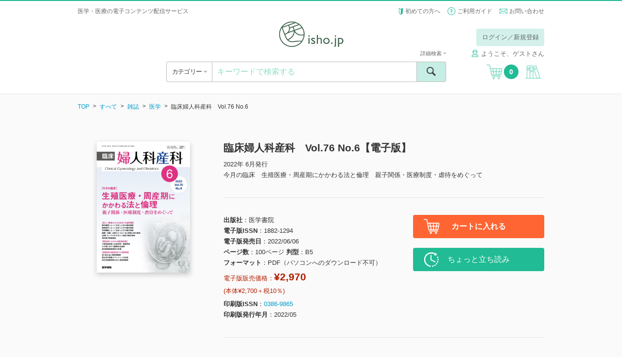

--- FILE ---
content_type: text/html; charset=UTF-8
request_url: https://store.isho.jp/search/detail/productId/2205758080
body_size: 300522
content:


<!DOCTYPE html><html lang="ja">
    <head>
<!-- Google Tag Manager -->
<script>(function(w,d,s,l,i){w[l]=w[l]||[];w[l].push({'gtm.start':
new Date().getTime(),event:'gtm.js'});var f=d.getElementsByTagName(s)[0],
j=d.createElement(s),dl=l!='dataLayer'?'&l='+l:'';j.async=true;j.src=
'https://www.googletagmanager.com/gtm.js?id='+i+dl;f.parentNode.insertBefore(j,f);
})(window,document,'script','dataLayer','GTM-53Q86H7');</script>
<!-- End Google Tag Manager -->
        
        <base href="https://store.isho.jp/">

        <meta charset="utf-8">
        
        <meta http-equiv="X-UA-Compatible" content="IE=edge">
<meta name="viewport" content="width=device-width, initial-scale=1.0, minimum-scale=1.0, maximum-scale=2.0, user-scalable=yes">
<meta name="format-detection" content="telephone=no">
<meta name="format-detection" content="email=no">
<meta name="keywords" content="">
<meta name="description" content="今月の臨床　生殖医療・周産期にかかわる法と倫理　親子関係・医療制度・虐待をめぐって 産婦人科臨床のハイレベルな知識を、わかりやすく読みやすい誌面でお届けする。最新ガイドラインの要点やいま注目の診断・治療手技など、すぐに診療に役立つ知識をまとめた特集、もう一歩踏み込んで詳しく解説する「FOCUS」欄、そのほか連載も充実。書籍規模の増刊号は、必携の臨床マニュアルとして好評。 (ISSN 0386-9865)&lt;BR&gt;&lt;BR&gt;月刊，合併増大号，増刊号を含む年12冊">
<meta property="og:site_name" content="">
<meta property="og:title" content="">
<meta property="og:type" content="article">
<meta property="og:description" content="">
<meta property="og:image" content="">
<meta property="og:url" content="">        <link href="/js/select2/css/select2.min.css" media="screen" rel="stylesheet" type="text/css">
<link href="/js/icheck/skins/square/blue.css" media="screen" rel="stylesheet" type="text/css">
<link href="/js/slider-pro/css/slider-pro.min.css" media="screen" rel="stylesheet" type="text/css">
<link href="/js/fancybox/jquery.fancybox.css" media="screen" rel="stylesheet" type="text/css">
<link href="/js/slick/slick.css" media="screen" rel="stylesheet" type="text/css">
<link href="/css/style.css?2022022201" media="screen" rel="stylesheet" type="text/css">
<link href="/css/font-awesome/font-awesome.css" media="screen" rel="stylesheet" type="text/css">
<link href="/css/portal/common/error-list.css" media="screen" rel="stylesheet" type="text/css">
<link href="css/portal/search/detail.css" media="screen" rel="stylesheet" type="text/css"><script type="text/javascript" src="/js/jquery-1.11.3.min.js"></script>
<script type="text/javascript" src="/js/lib.js"></script>
<script type="text/javascript" src="/js/select2/js/select2.min.js"></script>
<script type="text/javascript" src="/js/icheck/icheck.min.js"></script>
<script type="text/javascript" src="/js/select2/js/i18n/ja.js"></script>
<script type="text/javascript" src="/js/slider-pro/js/jquery.sliderPro.min.js"></script>
<script type="text/javascript" src="/js/slick/slick.min.js"></script>
<script type="text/javascript" src="/js/menu-aim/jquery.menu-aim.js"></script>
<script type="text/javascript" src="/js/fancybox/jquery.fancybox.pack.js"></script>
<script type="text/javascript" src="/js/dotdotdot/jquery.dotdotdot.min.js"></script>
<script type="text/javascript" src="/js/validation/jquery.validate.min.js"></script>
<script type="text/javascript" src="/js/script.js?2016060601"></script>
<script type="text/javascript" charset="UTF-8" src="https://jpostal-1006.appspot.com/jquery.jpostal.js"></script>
<script type="text/javascript" src="/js/portal/index/index.js?2022030101"></script>
<script type="text/javascript" src="js/portal/search/detail.js?20191217"></script>        <link rel="shortcut icon" href="/favicon.ico" type="image/vnd.microsoft.icon">
        <link rel="icon" href="/favicon.ico" type="image/vnd.microsoft.icon">
        <link rel="apple-touch-icon" sizes="57x57" href="/apple-touch-icon-57x57.png">
        <link rel="apple-touch-icon" sizes="60x60" href="/apple-touch-icon-60x60.png">
        <link rel="apple-touch-icon" sizes="72x72" href="/apple-touch-icon-72x72.png">
        <link rel="apple-touch-icon" sizes="76x76" href="/apple-touch-icon-76x76.png">
        <link rel="apple-touch-icon" sizes="114x114" href="/apple-touch-icon-114x114.png">
        <link rel="apple-touch-icon" sizes="120x120" href="/apple-touch-icon-120x120.png">
        <link rel="apple-touch-icon" sizes="144x144" href="/apple-touch-icon-144x144.png">
        <link rel="apple-touch-icon" sizes="152x152" href="/apple-touch-icon-152x152.png">
        <link rel="apple-touch-icon" sizes="180x180" href="/apple-touch-icon-180x180.png">
        <link rel="icon" type="image/png" href="/android-chrome-192x192.png" sizes="192x192">
        <link rel="icon" type="image/png" href="/favicon-48x48.png" sizes="48x48">
        <link rel="icon" type="image/png" href="/favicon-96x96.png" sizes="96x96">
        <link rel="icon" type="image/png" href="/favicon-16x16.png" sizes="16x16">
        <link rel="icon" type="image/png" href="/favicon-32x32.png" sizes="32x32">
        <link rel="manifest" href="/manifest.json">
        <meta name="msapplication-TileColor" content="#2d88ef">
        <meta name="msapplication-TileImage" content="/mstile-144x144.png">
        <title>臨床婦人科産科　Vol.76 No.6【電子版】 | 医書.jp</title>
        <meta name="google-site-verification" content="1obFM2-RYJjdTlXegDGcM4jQ8nyIQUt4aP6HGSciYLA" />        <!-- リマーケティング タグの Google コード 対応 ここから -->
        <style type="text/css">
            <!--
            iframe[name="google_conversion_frame"] { position: absolute; top: 0; }
            -->
        </style>
        <!-- リマーケティング タグの Google コード 対応 ここまで -->
        <!-- yahoo タグ 対応 ここから -->
                <script async src="https://s.yimg.jp/images/listing/tool/cv/ytag.js"></script>
        <script>
        window.yjDataLayer = window.yjDataLayer || [];
        function ytag() { yjDataLayer.push(arguments); }
        ytag({"type":"ycl_cookie"});
        </script>        
                <!-- yahoo タグ 対応 ここまで -->
    </head>
    <body class="header-bordered" >
<!-- Google Tag Manager (noscript) -->
<noscript><iframe src="https://www.googletagmanager.com/ns.html?id=GTM-53Q86H7"
height="0" width="0" style="display:none;visibility:hidden"></iframe></noscript>
<!-- End Google Tag Manager (noscript) -->
        <!-- header ここから -->
        <header class="header" style="border-top: 2px solid #21bb95;">
    <div class="header__top">
                    <div class="header__info header__info--default">
                <h1>医学・医療の電子コンテンツ配信サービス</h1>
            </div>
                <ul class="header__subnav">
            <li><span class="icon icon--wakaba"></span> <a href="/htmls/index/service">初めての方へ</a></li>
            <li><span class="icon icon--question"></span> <a href="/htmls/index/guide">ご利用ガイド</a></li>
            <li><span class="icon icon--mail icon--vam"></span> <a href="/index/inquiry">お問い合わせ</a></li>
        </ul>
    </div>
    <div class="container">
        <div class="header__main">
            <a href="#" class="header__open-nav open-nav" data-open="#nav">
                <div>
                    <span></span>
                    <span></span>
                    <span></span>
                </div>
            </a>
            <h1 class="header__logo"><a href=""><img src="/img/logo.png" alt="isho.jp"></a></h1>
            <a href="javascript:void(0);" class="header__cart u-hide-pc">
                <span class="icon icon--cart"></span><span class="header__cart__count">0</span>
            </a>

                            <!-- PC -->
                <!-- ログインしていない場合だけ表示する -->
                <!--                <div class="header__login u-hide-sp">
                                    <div class="header__login__btn">
                                        <a href="/index/login" class="btn btn--green-light u-hover">ログイン／新規登録</a>
                                    </div>
                                </div>-->
                <div class="header__login u-hide-sp">
                    <div class="header__login__btn"><a href="#" class="btn btn--green-light open-nav u-hover login-link" data-open="#login" data-overlay="true">ログイン／新規登録</a></div>
                </div>
            
            <nav id="login" class="menu menu--login">
                <div class="menu__inner">
                    <a href="#" class="menu__close close-nav" data-close="#login">
                        <div>
                            <span></span>
                            <span></span>
                        </div>
                    </a>
                    <h2 class="menu__title u-hide-pc">ログイン</h2>
                    <div class="login">
                        <form method="post" name="member_index" id="member_index">
                            <div class="login__form">
                                <label for="login-user-id" class="u-hide-pc u-lh-100">メールアドレス</label>
                                <input id="login-user-id" name="login-user-id" type="text" class="input input--nm" value="" placeholder="メールアドレス" tabindex="1">
                            </div>
                            <div class="login__form">
                                <label for="login-password" class="u-hide-pc u-lh-100">パスワード</label>
                                <input id="login-password" name="login-password" type="password" class="input input--nm " value="" placeholder="パスワード" tabindex="2">
                                <div id="login-error" name="login-error" class="form__description form__description--error u-mtop-10"></div>
                            </div>
                            <div class="login__form form__checkbox-group" style="display:none">
                                <label><input id="login-omission" name="login-omission" type="checkbox" name="" class="icheck" checked="checked" tabindex="3"> 次回から入力を省略</label>
                            </div>
                            <div class="login__form btn-centering">
                                <div><input id="login-button" class="login-button btn btn--green btn--block btn--lg btn--noflex u-hover" name="login-button" type="button" value="ログイン" tabindex="4"></div>
                            </div>
                            <div class="login__forgot-pw"><a id="reset-password" name="reset-password" href="/member/reset-password" tabindex="5">パスワードをお忘れの方 <span class="icon icon--next"></span></a></div>
                            <!-- <div class="btn-centering"> -->
                            <div class="login__form btn-centering">
                                <div><a id="apply-button" name="apply-button" href="/member-apply/agree-privacy-policy" class="btn btn--green btn--block btn--lg u-hover" tabindex="6">新規会員登録</a></div>
                            </div>
                                                        <div class="login__form btn-centering move-apply" style="display:none">
                                <div class="login__forgot-pw">医書.jp本会員登録が必要です</div>
                                <div><a id="move-apply-button" name="move-apply-button" href="/member-apply/agree-privacy-policy/moveapply" class="btn btn--green btn--block btn--lg u-hover" tabindex="7">医書.jp本会員登録</a></div>
                            </div>
                        </form>
                    </div>
                </div>
            </nav>
            <nav id="carenet" class="menu menu--login">
                <div class="menu__inner">
                    <a href="#" class="menu__close close-nav" data-close="#carenet">
                        <div>
                            <span></span>
                            <span></span>
                        </div>
                    </a>
                    <h2 class="menu__title ">ポイント連携の手続き</h2>
                    <br>
                    <div class="login">
                        <div style="text-align: center">医書.jpアカウントに</div>
                        <div style="text-align: center">ケアネットポイントを連携させます</div>
                        <br>
                        <div class="u-hide-sp"><a href="javascript:void(0);" onclick="window.open('htmls/index/simple/point_policy','ケアネットポイント規約','width=1020,height=800,left='+ (window.screenLeft + (window.innerWidth - 1020)/2) + ',top ='+(window.screenTop + (window.innerHeight -800)/2)+',menubar=no,toolbar=no,location=no,status=no,scrollbars=no');return fales;">ケアネットポイント連携 利用規約</a></div>
                        <div class="u-hide-pc"><a href="htmls/index/simple/point_policy" target="_blank" rel="noopener noreferrer">ケアネットポイント連携 利用規約</a></div>
                        <div class="login__form btn-centering">
                            <!--div><a hidden href="" class="btn btn--green btn--block btn--lg btn--noflex u-hover" type="button" style="line-height:0.9;padding-top:0.5em;text-align: center">上記規約に同意の上<br>ケアネットポイントと連携</a></div-->
                            <div><a hidden href="" class="btn btn--green btn--block btn--lg u-hover" type="button" style="height:110%">上記規約に同意の上<br>ケアネットポイントと連携</a></div>
                        </div>
                    </div>
                    <div class="u-hide-sp"><p style="margin:auto;text-align:left;width: 80%">ケアネットポイントは、日常臨床に役立つ医学・医療情報サイト<br>「CareNet.com」の会員向けサービスです。<br>ケアネットポイントは、1ポイント＝1円分として医書.jpの<br>電子書籍の購入に利用ができます。</p></div>
                    <div class="u-hide-pc"><p style="text-align:left">ケアネットポイントは、日常臨床に役立つ医学・医療情報サイト「CareNet.com」の会員向けサービスです。<br>ケアネットポイントは、1ポイント＝1円分として医書.jpの電子書籍の購入に利用ができます。</p></div>
                </div>
            </nav>
                            <span class="header__username"><span class="icon icon--username" style="margin-right: 5px;"></span>ようこそ、ゲストさん</span>
                        <!-- PC -->

        </div>
        <div class="header__ui">
            <div class="header__ui__category">
                <div class="header__ui__category__inner">
                    <a  class="open-category">カテゴリー <span class="fa u-color-gray"></span></a>
                </div>
                <div class="header__ui__category__search">
                    <a href="#" class="open-nav" data-open="#search-advanced">詳細検索 <span class="fa fa-caret-right u-color-gray"></span></a>
                </div>
            </div>
            <div class="header__ui__search">
                <form id="search-form" name="search-form" action="/search/index" method="post">
                    <div class="search">
                        <input id="search-keyword" name="search-keyword" type="text" class="search__input" value="" placeholder="キーワードで検索する">
                        <button type="button" id="search-button" name="search-button" class="search__submit"><span class="icon icon--search"><span>検索</span></span></button>
                        <a href="#" class="search__advanced open-nav" data-open="#search-advanced" data-overlay="true">詳細検索 <span class="fa fa-caret-down u-color-gray"></span></a>
                    </div>
                    <div id="search-popup" name="search-popup" class="popup" style="display:none">
                        <div class="popup__content">条件を入力してください。</div>
                        <a href="" class="popup__close"><span class="icon icon--cancel"></span></a>
                    </div>
                    <div id="search-timeout-popup" name="search-timeout-popup" class="popup" style="display:none">
                        <div class="popup__content">一定時間応答がなかったので、処理を中断しました。<br>時間をおいて再度やり直してください。</div>
                        <a href="" class="popup__close"><span class="icon icon--cancel"></span></a>
                    </div>
                    <div id="search-error-popup" name="search-error-popup" class="popup" style="display:none">
                        <div class="popup__content">検索に失敗しました。<br>再度やり直してください。</div>
                        <a href="" class="popup__close"><span class="icon icon--cancel"></span></a>
                    </div>
                    <input type="hidden" name="api-search-flag" value="1">
                </form>
                <form id="search-advanced-form" name="search-advanced-form" action="/search/index" method="post">
                    <div id="search-advanced" class="menu menu--search-advanced">
                        <div class="menu__inner">
                            <a href="#" class="menu__close close-nav" data-close="#search-advanced">
                                <div>
                                    <span></span>
                                    <span></span>
                                </div>
                            </a>
                            <h2 class="menu__title u-hide-pc">詳細検索</h2>
                            <div class="search-advanced">
                                <div class="search-advanced__form">
                                    <label for="search-advanced-name" class="u-hide-pc u-lh-100">1. 書籍タイトル</label>
                                    <input id="search-advanced-name" name="search-advanced-name" type="text" class="input input--nm" value="" placeholder="書籍タイトル">
                                </div>
                                <div class="search-advanced__form">
                                    <label for="search-advanced-author" class="u-hide-pc u-lh-100">2. 著者名</label>
                                    <input id="search-advanced-author" name="search-advanced-author" type="text" class="input input--nm" value="" placeholder="著者名">
                                </div>
                                <div class="search-advanced__form">
                                    <label for="search-advanced-aff" class="u-hide-pc u-lh-100">3. 著者所属</label>
                                    <input id="search-advanced-aff" name="search-advanced-aff" type="text" class="input input--nm" value="" placeholder="著者所属">
                                </div>
                                <div class="search-advanced__form">
                                    <label for="search-advanced-pub" class="u-hide-pc u-lh-100">4. 出版社名</label>
                                    <input id="search-advanced-pub" name="search-advanced-pub" type="text" class="input input--nm" value="" placeholder="出版社名">
                                </div>
                                <div class="search-advanced__form">
                                    <label for="search-advanced-keyword" class="u-hide-pc u-lh-100">5. キーワード</label>
                                    <input id="search-advanced-keyword" type="text" class="input input--nm" name="search-advanced-keyword" value="" placeholder="キーワード">
                                </div>
                                <div class="search-advanced__form">
                                    <label for="search-advanced-year-1" class="u-hide-pc u-lh-100">6. 印刷版出版年</label>
                                    <select id="search-advanced-year-1" class="select2" data-placeholder="出版年" name="search-advanced-year-1" data-minimum-results-for-search="Infinity">
                                        <option value="">出版年を選択してください</option>
                                        <option value="2026">2026</option><option value="2025">2025</option><option value="2024">2024</option><option value="2023">2023</option><option value="2022">2022</option><option value="2021">2021</option><option value="2020">2020</option><option value="2019">2019</option><option value="2018">2018</option><option value="2017">2017</option><option value="2016">2016</option><option value="2015">2015</option><option value="2014">2014</option><option value="2013">2013</option><option value="2012">2012</option><option value="2011">2011</option><option value="2010">2010</option><option value="2009">2009</option><option value="2008">2008</option><option value="2007">2007</option><option value="2006">2006</option><option value="2005">2005</option><option value="2004">2004</option><option value="2003">2003</option><option value="2002">2002</option><option value="2001">2001</option><option value="2000">2000</option><option value="1999">1999</option><option value="1998">1998</option><option value="1997">1997</option><option value="1996">1996</option><option value="1995">1995</option><option value="1994">1994</option><option value="1993">1993</option><option value="1992">1992</option><option value="1991">1991</option><option value="1990">1990</option><option value="1989">1989</option><option value="1988">1988</option><option value="1987">1987</option><option value="1986">1986</option><option value="1985">1985</option><option value="1984">1984</option><option value="1983">1983</option><option value="1982">1982</option><option value="1981">1981</option><option value="1980">1980</option><option value="1979">1979</option><option value="1978">1978</option><option value="1977">1977</option><option value="1976">1976</option><option value="1975">1975</option><option value="1974">1974</option><option value="1973">1973</option><option value="1972">1972</option><option value="1971">1971</option><option value="1970">1970</option><option value="1969">1969</option><option value="1968">1968</option><option value="1967">1967</option><option value="1966">1966</option><option value="1965">1965</option><option value="1964">1964</option><option value="1963">1963</option><option value="1962">1962</option><option value="1961">1961</option><option value="1960">1960</option><option value="1959">1959</option><option value="1958">1958</option><option value="1957">1957</option><option value="1956">1956</option><option value="1955">1955</option><option value="1954">1954</option><option value="1953">1953</option><option value="1952">1952</option><option value="1951">1951</option><option value="1950">1950</option><option value="1949">1949</option><option value="1948">1948</option><option value="1947">1947</option><option value="1946">1946</option><option value="1945">1945</option><option value="1944">1944</option><option value="1943">1943</option><option value="1942">1942</option><option value="1941">1941</option><option value="1940">1940</option><option value="1939">1939</option><option value="1938">1938</option><option value="1937">1937</option><option value="1936">1936</option><option value="1935">1935</option><option value="1934">1934</option><option value="1933">1933</option><option value="1932">1932</option><option value="1931">1931</option><option value="1930">1930</option><option value="1929">1929</option><option value="1928">1928</option><option value="1927">1927</option><option value="1926">1926</option><option value="1925">1925</option><option value="1924">1924</option><option value="1923">1923</option><option value="1922">1922</option><option value="1921">1921</option><option value="1920">1920</option><option value="1919">1919</option><option value="1918">1918</option><option value="1917">1917</option><option value="1916">1916</option><option value="1915">1915</option><option value="1914">1914</option><option value="1913">1913</option><option value="1912">1912</option><option value="1911">1911</option><option value="1910">1910</option><option value="1909">1909</option><option value="1908">1908</option><option value="1907">1907</option><option value="1906">1906</option><option value="1905">1905</option><option value="1904">1904</option><option value="1903">1903</option><option value="1902">1902</option><option value="1901">1901</option><option value="1900">1900</option>                                    </select>
                                    年
                                    ～
                                    <select id="search-advanced-year-2" class="select2" data-placeholder="出版年" name="search-advanced-year-2" data-minimum-results-for-search="Infinity">
                                        <option value="">出版年を選択してください</option>
                                        <option value="2026">2026</option><option value="2025">2025</option><option value="2024">2024</option><option value="2023">2023</option><option value="2022">2022</option><option value="2021">2021</option><option value="2020">2020</option><option value="2019">2019</option><option value="2018">2018</option><option value="2017">2017</option><option value="2016">2016</option><option value="2015">2015</option><option value="2014">2014</option><option value="2013">2013</option><option value="2012">2012</option><option value="2011">2011</option><option value="2010">2010</option><option value="2009">2009</option><option value="2008">2008</option><option value="2007">2007</option><option value="2006">2006</option><option value="2005">2005</option><option value="2004">2004</option><option value="2003">2003</option><option value="2002">2002</option><option value="2001">2001</option><option value="2000">2000</option><option value="1999">1999</option><option value="1998">1998</option><option value="1997">1997</option><option value="1996">1996</option><option value="1995">1995</option><option value="1994">1994</option><option value="1993">1993</option><option value="1992">1992</option><option value="1991">1991</option><option value="1990">1990</option><option value="1989">1989</option><option value="1988">1988</option><option value="1987">1987</option><option value="1986">1986</option><option value="1985">1985</option><option value="1984">1984</option><option value="1983">1983</option><option value="1982">1982</option><option value="1981">1981</option><option value="1980">1980</option><option value="1979">1979</option><option value="1978">1978</option><option value="1977">1977</option><option value="1976">1976</option><option value="1975">1975</option><option value="1974">1974</option><option value="1973">1973</option><option value="1972">1972</option><option value="1971">1971</option><option value="1970">1970</option><option value="1969">1969</option><option value="1968">1968</option><option value="1967">1967</option><option value="1966">1966</option><option value="1965">1965</option><option value="1964">1964</option><option value="1963">1963</option><option value="1962">1962</option><option value="1961">1961</option><option value="1960">1960</option><option value="1959">1959</option><option value="1958">1958</option><option value="1957">1957</option><option value="1956">1956</option><option value="1955">1955</option><option value="1954">1954</option><option value="1953">1953</option><option value="1952">1952</option><option value="1951">1951</option><option value="1950">1950</option><option value="1949">1949</option><option value="1948">1948</option><option value="1947">1947</option><option value="1946">1946</option><option value="1945">1945</option><option value="1944">1944</option><option value="1943">1943</option><option value="1942">1942</option><option value="1941">1941</option><option value="1940">1940</option><option value="1939">1939</option><option value="1938">1938</option><option value="1937">1937</option><option value="1936">1936</option><option value="1935">1935</option><option value="1934">1934</option><option value="1933">1933</option><option value="1932">1932</option><option value="1931">1931</option><option value="1930">1930</option><option value="1929">1929</option><option value="1928">1928</option><option value="1927">1927</option><option value="1926">1926</option><option value="1925">1925</option><option value="1924">1924</option><option value="1923">1923</option><option value="1922">1922</option><option value="1921">1921</option><option value="1920">1920</option><option value="1919">1919</option><option value="1918">1918</option><option value="1917">1917</option><option value="1916">1916</option><option value="1915">1915</option><option value="1914">1914</option><option value="1913">1913</option><option value="1912">1912</option><option value="1911">1911</option><option value="1910">1910</option><option value="1909">1909</option><option value="1908">1908</option><option value="1907">1907</option><option value="1906">1906</option><option value="1905">1905</option><option value="1904">1904</option><option value="1903">1903</option><option value="1902">1902</option><option value="1901">1901</option><option value="1900">1900</option>                                       
                                    </select>
                                    年
                                </div>
                                <div class="search-advanced__form">
                                    <label class="u-hide-pc u-lh-100">7. 本体価格</label>
                                    <select id="search-advanced-price" class="select2" data-placeholder="本体価格" name="search-advanced-price" data-minimum-results-for-search="Infinity">
                                        <option value="0">すべて</option>
                                        <option value="1">～1,000円</option>
                                        <option value="2">1,000～3,000円</option>
                                        <option value="3">3,000～4,000円</option>
                                        <option value="4">4,000～5,000円</option>
                                        <option value="5">5,000～6,000円</option>
                                        <option value="6">6,000～7,000円</option>
                                        <option value="7">7,000～8,000円</option>
                                        <option value="8">8,000～9,000円</option>
                                        <option value="9">9,000～10,000円</option>
                                        <option value="10">10,000円～</option>
                                    </select>
                                </div>
                                <div class="search-advanced__form">
                                    <label class="u-hide-pc u-lh-100">8. 媒体種別</label>
                                    <select id="search-advanced-type" class="select2" name="search-advanced-type" data-placeholder="媒体種別">
                                        <option value="0">すべて</option>
                                        <option value="1">書籍</option>
                                        <option value="2">雑誌</option>
                                    </select>
                                </div>
                                <div class="search-advanced__form">
                                    <label for="search-advanced-category" class="u-hide-pc u-lh-100">9. 分類</label>
                                    <select id="search-advanced-category" class="select2" name="search-advanced-category" data-placeholder="分類">
                                        <option value="all">すべて</option>
                                        <option value="1001">基礎医学系</option>
                                        <option value="1002">臨床医学・内科系</option>
                                        <option value="1003">臨床医学・外科系</option>
                                        <option value="1004">臨床医学（領域別）</option>
                                        <option value="1005">臨床医学（テーマ別）</option>
                                        <option value="2001">社会医学系・医学一般など</option>
                                        <option value="3001">基礎看護</option>
                                        <option value="3002">臨床看護（診療科・技術）</option>
                                        <option value="3003">臨床看護（専門別）</option>
                                        <option value="3004">保健・助産</option>
                                        <option value="3005">看護教員・学生</option>
                                        <option value="4001">各種医療職</option>
                                        <option value="5001">東洋医学</option>
                                        <option value="6001">栄養学</option>
                                        <option value="7001">薬学</option>
                                        <option value="8001">歯科学</option>
                                        <option value="9001">保健・体育</option>
                                    </select>
                                </div>
                            </div>
                            <div class="btn-centering">
                                <div><input id="search-advanced-button" name="search-advanced-button" type="button" class="btn btn--green btn--lg btn--block btn--noflex u-hover" value="検索"></div>
                            </div>
                        </div>
                    </div>
                    <input type="hidden" name="api-search-flag" value="1">
                </form>
            </div>
            <a href="javascript:void(0);" class="header__cart u-hide-sp">
                <span class="icon icon--cart"></span><span class="header__cart__count">0</span>
            </a>
                            <a href="#" id="bookshelf-login" class="header__bookshelf login-link"><span class="icon icon--bookshelf"></span></a>
                    </div>
        <!-- SP -->
                    <div class="header__login u-hide-pc">
                <div class="header__login u-hide-pc">
                    <div class="header__login__btn"><a id="header-login-sp" href="#" class="btn btn--block btn--green open-nav" data-open="#login">ログイン／新規登録</a></div>
                </div>
                <div class="header__login__first"><a href="/htmls/index/service">初めての方へ <span class="fa fa-caret-right u-color-gray"></span></a></div>
            </div>
            </div>
    <nav id="nav" class="menu menu--nav">

        <div class="menu__inner">
            <a href="#" class="menu__close close-nav" data-close="#nav">
                <div>
                    <span></span>
                    <span></span>
                </div>
            </a>

                            <div class="nav">
                    <div class="menu__title">&nbsp;</div>
                    <a id="header-login-pc" href="#" class="nav__bookshelf btn btn--green btn--block btn--xl open-nav close-nav" data-open="#login" data-close="#nav">ログイン／新規登録</a>
                    <hr>
                    <a href="/htmls/index/service" class="nav__bookshelf btn btn--default btn--block btn--xl">初めての方へ</a>
                    <a href="/htmls/index/guide" class="nav__bookshelf btn btn--default btn--block btn--xl">ご利用ガイド</a>
                    <a href="/index/inquiry" class="nav__bookshelf btn btn--default btn--block btn--xl">お問い合わせ</a>
                </div>
            
        </div>
    </nav>
    <nav class="menu menu--category">
        <div class="menu__inner">
            <a href="#" class="menu__close close-category">
                <div>
                    <span></span>
                    <span></span>
                </div>
            </a>
            <h2 class="menu__title">カテゴリー</h2>
            <div class="category">
                <ul class="category__level1">
                    <li>
                        <a id="search-category-all" href="/search/index?largeCategory=all&apiFlag=0" class="category__open-child">すべて</a>
                    </li>
                                                                    <li>
                            <a href="/search/index?largeCategory=1001&apiFlag=0" class="category__open-child">基礎医学系</a>
                            <div class="category__level2">
                                <a href="#" class="category__prev btn btn--default btn--block btn--lg">すべてのカテゴリー</a>
                                <ul>
                                                                                                                        <li>
                                                <a href="/search/index?largeCategory=1001&middleCategory=0001&apiFlag=0">
                                                    解剖学・細胞生物学・発生学(129)                                                </a>
                                            </li>
                                                                                                                                                                <li>
                                                <a href="/search/index?largeCategory=1001&middleCategory=0002&apiFlag=0">
                                                    生化学・分子生物学(78)                                                </a>
                                            </li>
                                                                                                                                                                <li>
                                                <a href="/search/index?largeCategory=1001&middleCategory=0003&apiFlag=0">
                                                    生理学(59)                                                </a>
                                            </li>
                                                                                                                                                                <li>
                                                <a href="/search/index?largeCategory=1001&middleCategory=0004&apiFlag=0">
                                                    薬理学(32)                                                </a>
                                            </li>
                                                                                                                                                                <li>
                                                <a href="/search/index?largeCategory=1001&middleCategory=0005&apiFlag=0">
                                                    病理学・腫瘍(122)                                                </a>
                                            </li>
                                                                                                                                                                <li>
                                                <a href="/search/index?largeCategory=1001&middleCategory=0006&apiFlag=0">
                                                    感染・微生物(30)                                                </a>
                                            </li>
                                                                                                                                                                <li>
                                                <a href="/search/index?largeCategory=1001&middleCategory=0007&apiFlag=0">
                                                    免疫学(27)                                                </a>
                                            </li>
                                                                                                                                                                <li>
                                                <a href="/search/index?largeCategory=1001&middleCategory=0008&apiFlag=0">
                                                    人類遺伝学(17)                                                </a>
                                            </li>
                                                                                                                                                                <li>
                                                <a href="/search/index?largeCategory=1001&middleCategory=0009&apiFlag=0">
                                                    遺伝子工学・ゲノム情報(69)                                                </a>
                                            </li>
                                                                                                                                                                <li>
                                                <a href="/search/index?largeCategory=1001&middleCategory=0010&apiFlag=0">
                                                    医用工学・医用生体工学(39)                                                </a>
                                            </li>
                                                                                                                                                                <li>
                                                <a href="/search/index?largeCategory=1001&middleCategory=0011&apiFlag=0">
                                                    基礎医学関連科学(76)                                                </a>
                                            </li>
                                                                                                            </ul>
                            </div>
                        </li>
                                                                    <li>
                            <a href="/search/index?largeCategory=1002&apiFlag=0" class="category__open-child">臨床医学・内科系</a>
                            <div class="category__level2">
                                <a href="#" class="category__prev btn btn--default btn--block btn--lg">すべてのカテゴリー</a>
                                <ul>
                                                                                                                        <li>
                                                <a href="/search/index?largeCategory=1002&middleCategory=0001&apiFlag=0">
                                                    消化器内科(345)                                                </a>
                                            </li>
                                                                                                                                                                <li>
                                                <a href="/search/index?largeCategory=1002&middleCategory=0002&apiFlag=0">
                                                    循環器内科(482)                                                </a>
                                            </li>
                                                                                                                                                                <li>
                                                <a href="/search/index?largeCategory=1002&middleCategory=0003&apiFlag=0">
                                                    呼吸器内科(209)                                                </a>
                                            </li>
                                                                                                                                                                <li>
                                                <a href="/search/index?largeCategory=1002&middleCategory=0004&apiFlag=0">
                                                    血液内科・輸血(113)                                                </a>
                                            </li>
                                                                                                                                                                <li>
                                                <a href="/search/index?largeCategory=1002&middleCategory=0005&apiFlag=0">
                                                    神経内科(311)                                                </a>
                                            </li>
                                                                                                                                                                <li>
                                                <a href="/search/index?largeCategory=1002&middleCategory=0006&apiFlag=0">
                                                    老年医学(117)                                                </a>
                                            </li>
                                                                                                                                                                <li>
                                                <a href="/search/index?largeCategory=1002&middleCategory=0007&apiFlag=0">
                                                    腎臓内科(230)                                                </a>
                                            </li>
                                                                                                                                                                <li>
                                                <a href="/search/index?largeCategory=1002&middleCategory=0008&apiFlag=0">
                                                    肝臓(24)                                                </a>
                                            </li>
                                                                                                                                                                <li>
                                                <a href="/search/index?largeCategory=1002&middleCategory=0009&apiFlag=0">
                                                    糖尿病(128)                                                </a>
                                            </li>
                                                                                                                                                                <li>
                                                <a href="/search/index?largeCategory=1002&middleCategory=0010&apiFlag=0">
                                                    内分泌代謝(84)                                                </a>
                                            </li>
                                                                                                                                                                <li>
                                                <a href="/search/index?largeCategory=1002&middleCategory=0011&apiFlag=0">
                                                    リウマチ・膠原病(76)                                                </a>
                                            </li>
                                                                                                                                                                <li>
                                                <a href="/search/index?largeCategory=1002&middleCategory=0012&apiFlag=0">
                                                    アレルギー・免疫(56)                                                </a>
                                            </li>
                                                                                                                                                                <li>
                                                <a href="/search/index?largeCategory=1002&middleCategory=0013&apiFlag=0">
                                                    感染症(241)                                                </a>
                                            </li>
                                                                                                                                                                                        </ul>
                            </div>
                        </li>
                                                                    <li>
                            <a href="/search/index?largeCategory=1003&apiFlag=0" class="category__open-child">臨床医学・外科系</a>
                            <div class="category__level2">
                                <a href="#" class="category__prev btn btn--default btn--block btn--lg">すべてのカテゴリー</a>
                                <ul>
                                                                                                                        <li>
                                                <a href="/search/index?largeCategory=1003&middleCategory=0001&apiFlag=0">
                                                    脳神経(150)                                                </a>
                                            </li>
                                                                                                                                                                <li>
                                                <a href="/search/index?largeCategory=1003&middleCategory=0002&apiFlag=0">
                                                    消化器外科(200)                                                </a>
                                            </li>
                                                                                                                                                                <li>
                                                <a href="/search/index?largeCategory=1003&middleCategory=0003&apiFlag=0">
                                                    心臓血管外科・胸部外科(111)                                                </a>
                                            </li>
                                                                                                                                                                <li>
                                                <a href="/search/index?largeCategory=1003&middleCategory=0004&apiFlag=0">
                                                    呼吸器外科(40)                                                </a>
                                            </li>
                                                                                                                                                                <li>
                                                <a href="/search/index?largeCategory=1003&middleCategory=0005&apiFlag=0">
                                                    乳腺外科(34)                                                </a>
                                            </li>
                                                                                                                                                                <li>
                                                <a href="/search/index?largeCategory=1003&middleCategory=0006&apiFlag=0">
                                                    小児外科(24)                                                </a>
                                            </li>
                                                                                                            </ul>
                            </div>
                        </li>
                                                                    <li>
                            <a href="/search/index?largeCategory=1004&apiFlag=0" class="category__open-child">臨床医学（領域別）</a>
                            <div class="category__level2">
                                <a href="#" class="category__prev btn btn--default btn--block btn--lg">すべてのカテゴリー</a>
                                <ul>
                                                                                                                        <li>
                                                <a href="/search/index?largeCategory=1004&middleCategory=0001&apiFlag=0">
                                                    内科一般(354)                                                </a>
                                            </li>
                                                                                                                                                                <li>
                                                <a href="/search/index?largeCategory=1004&middleCategory=0002&apiFlag=0">
                                                    外科一般(217)                                                </a>
                                            </li>
                                                                                                                                                                <li>
                                                <a href="/search/index?largeCategory=1004&middleCategory=0003&apiFlag=0">
                                                    小児科・新生児(424)                                                </a>
                                            </li>
                                                                                                                                                                <li>
                                                <a href="/search/index?largeCategory=1004&middleCategory=0004&apiFlag=0">
                                                    産婦人科・周産期(284)                                                </a>
                                            </li>
                                                                                                                                                                <li>
                                                <a href="/search/index?largeCategory=1004&middleCategory=0005&apiFlag=0">
                                                    泌尿器科(81)                                                </a>
                                            </li>
                                                                                                                                                                <li>
                                                <a href="/search/index?largeCategory=1004&middleCategory=0006&apiFlag=0">
                                                    脳神経外科(130)                                                </a>
                                            </li>
                                                                                                                                                                <li>
                                                <a href="/search/index?largeCategory=1004&middleCategory=0007&apiFlag=0">
                                                    整形外科(533)                                                </a>
                                            </li>
                                                                                                                                                                <li>
                                                <a href="/search/index?largeCategory=1004&middleCategory=0008&apiFlag=0">
                                                    形成外科(119)                                                </a>
                                            </li>
                                                                                                                                                                <li>
                                                <a href="/search/index?largeCategory=1004&middleCategory=0009&apiFlag=0">
                                                    耳鼻咽喉科(103)                                                </a>
                                            </li>
                                                                                                                                                                <li>
                                                <a href="/search/index?largeCategory=1004&middleCategory=0010&apiFlag=0">
                                                    放射線科・画像診断(328)                                                </a>
                                            </li>
                                                                                                                                                                <li>
                                                <a href="/search/index?largeCategory=1004&middleCategory=0011&apiFlag=0">
                                                    皮膚科(242)                                                </a>
                                            </li>
                                                                                                                                                                <li>
                                                <a href="/search/index?largeCategory=1004&middleCategory=0012&apiFlag=0">
                                                    精神科(340)                                                </a>
                                            </li>
                                                                                                                                                                <li>
                                                <a href="/search/index?largeCategory=1004&middleCategory=0013&apiFlag=0">
                                                    救急科(311)                                                </a>
                                            </li>
                                                                                                                                                                <li>
                                                <a href="/search/index?largeCategory=1004&middleCategory=0014&apiFlag=0">
                                                    麻酔科・集中治療(297)                                                </a>
                                            </li>
                                                                                                                                                                <li>
                                                <a href="/search/index?largeCategory=1004&middleCategory=0015&apiFlag=0">
                                                    眼科(206)                                                </a>
                                            </li>
                                                                                                                                                                <li>
                                                <a href="/search/index?largeCategory=1004&middleCategory=0016&apiFlag=0">
                                                    病理(62)                                                </a>
                                            </li>
                                                                                                                                                                <li>
                                                <a href="/search/index?largeCategory=1004&middleCategory=0017&apiFlag=0">
                                                    臨床検査(138)                                                </a>
                                            </li>
                                                                                                                                                                <li>
                                                <a href="/search/index?largeCategory=1004&middleCategory=0018&apiFlag=0">
                                                    リハビリテーション科(583)                                                </a>
                                            </li>
                                                                                                                                                                <li>
                                                <a href="/search/index?largeCategory=1004&middleCategory=0019&apiFlag=0">
                                                    総合診療(305)                                                </a>
                                            </li>
                                                                                                                                                                                                                                                                                                                                                                                                                                                                                                        </ul>
                            </div>
                        </li>
                                                                    <li>
                            <a href="/search/index?largeCategory=1005&apiFlag=0" class="category__open-child">臨床医学（テーマ別）</a>
                            <div class="category__level2">
                                <a href="#" class="category__prev btn btn--default btn--block btn--lg">すべてのカテゴリー</a>
                                <ul>
                                                                                                                        <li>
                                                <a href="/search/index?largeCategory=1005&middleCategory=0001&apiFlag=0">
                                                    診断一般(209)                                                </a>
                                            </li>
                                                                                                                                                                <li>
                                                <a href="/search/index?largeCategory=1005&middleCategory=0002&apiFlag=0">
                                                    治療一般、薬物治療(222)                                                </a>
                                            </li>
                                                                                                                                                                <li>
                                                <a href="/search/index?largeCategory=1005&middleCategory=0003&apiFlag=0">
                                                    緩和ケア(144)                                                </a>
                                            </li>
                                                                                                                                                                <li>
                                                <a href="/search/index?largeCategory=1005&middleCategory=0004&apiFlag=0">
                                                    がん・腫瘍薬物療法(288)                                                </a>
                                            </li>
                                                                                                                                                                <li>
                                                <a href="/search/index?largeCategory=1005&middleCategory=0005&apiFlag=0">
                                                    超音波診断(93)                                                </a>
                                            </li>
                                                                                                                                                                <li>
                                                <a href="/search/index?largeCategory=1005&middleCategory=0006&apiFlag=0">
                                                    核医学(18)                                                </a>
                                            </li>
                                                                                                                                                                <li>
                                                <a href="/search/index?largeCategory=1005&middleCategory=0007&apiFlag=0">
                                                    透析(73)                                                </a>
                                            </li>
                                                                                                                                                                <li>
                                                <a href="/search/index?largeCategory=1005&middleCategory=0008&apiFlag=0">
                                                    病態栄養(65)                                                </a>
                                            </li>
                                                                                                                                                                <li>
                                                <a href="/search/index?largeCategory=1005&middleCategory=0009&apiFlag=0">
                                                    臨床遺伝(15)                                                </a>
                                            </li>
                                                                                                                                                                <li>
                                                <a href="/search/index?largeCategory=1005&middleCategory=0010&apiFlag=0">
                                                    臨床薬理(10)                                                </a>
                                            </li>
                                                                                                                                                                <li>
                                                <a href="/search/index?largeCategory=1005&middleCategory=0011&apiFlag=0">
                                                    産業衛生・産業医学(23)                                                </a>
                                            </li>
                                                                                                                                                                <li>
                                                <a href="/search/index?largeCategory=1005&middleCategory=0012&apiFlag=0">
                                                    スポーツ医学、運動器(141)                                                </a>
                                            </li>
                                                                                                                                                                <li>
                                                <a href="/search/index?largeCategory=1005&middleCategory=0013&apiFlag=0">
                                                    移植・人工臓器(9)                                                </a>
                                            </li>
                                                                                                            </ul>
                            </div>
                        </li>
                                                                    <li>
                            <a href="/search/index?largeCategory=2001&apiFlag=0" class="category__open-child">社会医学系・医学一般など</a>
                            <div class="category__level2">
                                <a href="#" class="category__prev btn btn--default btn--block btn--lg">すべてのカテゴリー</a>
                                <ul>
                                                                                                                        <li>
                                                <a href="/search/index?largeCategory=2001&middleCategory=0001&apiFlag=0">
                                                    法医学(14)                                                </a>
                                            </li>
                                                                                                                                                                <li>
                                                <a href="/search/index?largeCategory=2001&middleCategory=0002&apiFlag=0">
                                                    公衆衛生・疫学(81)                                                </a>
                                            </li>
                                                                                                                                                                <li>
                                                <a href="/search/index?largeCategory=2001&middleCategory=0003&apiFlag=0">
                                                    医療統計学・臨床研究(196)                                                </a>
                                            </li>
                                                                                                                                                                <li>
                                                <a href="/search/index?largeCategory=2001&middleCategory=0004&apiFlag=0">
                                                    医療情報学(65)                                                </a>
                                            </li>
                                                                                                                                                                <li>
                                                <a href="/search/index?largeCategory=2001&middleCategory=0005&apiFlag=0">
                                                    環境医学(3)                                                </a>
                                            </li>
                                                                                                                                                                <li>
                                                <a href="/search/index?largeCategory=2001&middleCategory=0006&apiFlag=0">
                                                    災害医学(17)                                                </a>
                                            </li>
                                                                                                                                                                <li>
                                                <a href="/search/index?largeCategory=2001&middleCategory=0007&apiFlag=0">
                                                    医療制度・医療経済・病院管理学(293)                                                </a>
                                            </li>
                                                                                                                                                                <li>
                                                <a href="/search/index?largeCategory=2001&middleCategory=0008&apiFlag=0">
                                                    医学教育・医療倫理(168)                                                </a>
                                            </li>
                                                                                                                                                                <li>
                                                <a href="/search/index?largeCategory=2001&middleCategory=0009&apiFlag=0">
                                                    医学概論(41)                                                </a>
                                            </li>
                                                                                                                                                                <li>
                                                <a href="/search/index?largeCategory=2001&middleCategory=0010&apiFlag=0">
                                                    医学史(15)                                                </a>
                                            </li>
                                                                                                                                                                <li>
                                                <a href="/search/index?largeCategory=2001&middleCategory=0011&apiFlag=0">
                                                    医学随想(29)                                                </a>
                                            </li>
                                                                                                                                                                <li>
                                                <a href="/search/index?largeCategory=2001&middleCategory=0012&apiFlag=0">
                                                    医師国家試験(18)                                                </a>
                                            </li>
                                                                                                                                                                <li>
                                                <a href="/search/index?largeCategory=2001&middleCategory=0013&apiFlag=0">
                                                    辞典・事典・語学(102)                                                </a>
                                            </li>
                                                                                                                                                                <li>
                                                <a href="/search/index?largeCategory=2001&middleCategory=0014&apiFlag=0">
                                                    その他(170)                                                </a>
                                            </li>
                                                                                                            </ul>
                            </div>
                        </li>
                                                                    <li>
                            <a href="/search/index?largeCategory=3001&apiFlag=0" class="category__open-child">基礎看護</a>
                            <div class="category__level2">
                                <a href="#" class="category__prev btn btn--default btn--block btn--lg">すべてのカテゴリー</a>
                                <ul>
                                                                                                                        <li>
                                                <a href="/search/index?largeCategory=3001&middleCategory=0001&apiFlag=0">
                                                    看護理論(48)                                                </a>
                                            </li>
                                                                                                                                                                <li>
                                                <a href="/search/index?largeCategory=3001&middleCategory=0002&apiFlag=0">
                                                    看護技術(122)                                                </a>
                                            </li>
                                                                                                                                                                <li>
                                                <a href="/search/index?largeCategory=3001&middleCategory=0003&apiFlag=0">
                                                    看護過程・看護診断(55)                                                </a>
                                            </li>
                                                                                                                                                                <li>
                                                <a href="/search/index?largeCategory=3001&middleCategory=0004&apiFlag=0">
                                                    看護記録・看護計画・クリニカルパス(17)                                                </a>
                                            </li>
                                                                                                                                                                <li>
                                                <a href="/search/index?largeCategory=3001&middleCategory=0005&apiFlag=0">
                                                    看護管理(128)                                                </a>
                                            </li>
                                                                                                                                                                <li>
                                                <a href="/search/index?largeCategory=3001&middleCategory=0006&apiFlag=0">
                                                    看護制度(7)                                                </a>
                                            </li>
                                                                                                                                                                <li>
                                                <a href="/search/index?largeCategory=3001&middleCategory=0007&apiFlag=0">
                                                    看護教育・看護倫理(161)                                                </a>
                                            </li>
                                                                                                                                                                <li>
                                                <a href="/search/index?largeCategory=3001&middleCategory=0008&apiFlag=0">
                                                    看護研究(77)                                                </a>
                                            </li>
                                                                                                                                                                <li>
                                                <a href="/search/index?largeCategory=3001&middleCategory=0009&apiFlag=0">
                                                    看護学一般・読み物(209)                                                </a>
                                            </li>
                                                                                                                                                                                        </ul>
                            </div>
                        </li>
                                                                    <li>
                            <a href="/search/index?largeCategory=3002&apiFlag=0" class="category__open-child">臨床看護（診療科・技術）</a>
                            <div class="category__level2">
                                <a href="#" class="category__prev btn btn--default btn--block btn--lg">すべてのカテゴリー</a>
                                <ul>
                                                                                                                        <li>
                                                <a href="/search/index?largeCategory=3002&middleCategory=0001&apiFlag=0">
                                                    呼吸器(57)                                                </a>
                                            </li>
                                                                                                                                                                <li>
                                                <a href="/search/index?largeCategory=3002&middleCategory=0002&apiFlag=0">
                                                    循環器(60)                                                </a>
                                            </li>
                                                                                                                                                                <li>
                                                <a href="/search/index?largeCategory=3002&middleCategory=0003&apiFlag=0">
                                                    血液・造血器(13)                                                </a>
                                            </li>
                                                                                                                                                                <li>
                                                <a href="/search/index?largeCategory=3002&middleCategory=0004&apiFlag=0">
                                                    消化器(28)                                                </a>
                                            </li>
                                                                                                                                                                <li>
                                                <a href="/search/index?largeCategory=3002&middleCategory=0005&apiFlag=0">
                                                    内分泌・代謝(2)                                                </a>
                                            </li>
                                                                                                                                                                <li>
                                                <a href="/search/index?largeCategory=3002&middleCategory=0006&apiFlag=0">
                                                    脳・神経(29)                                                </a>
                                            </li>
                                                                                                                                                                <li>
                                                <a href="/search/index?largeCategory=3002&middleCategory=0007&apiFlag=0">
                                                    腎・泌尿器・生殖器(22)                                                </a>
                                            </li>
                                                                                                                                                                <li>
                                                <a href="/search/index?largeCategory=3002&middleCategory=0008&apiFlag=0">
                                                    整形(28)                                                </a>
                                            </li>
                                                                                                                                                                <li>
                                                <a href="/search/index?largeCategory=3002&middleCategory=0009&apiFlag=0">
                                                    皮膚科(26)                                                </a>
                                            </li>
                                                                                                                                                                <li>
                                                <a href="/search/index?largeCategory=3002&middleCategory=0010&apiFlag=0">
                                                    眼・耳鼻咽喉・歯(29)                                                </a>
                                            </li>
                                                                                                                                                                <li>
                                                <a href="/search/index?largeCategory=3002&middleCategory=0011&apiFlag=0">
                                                    救急・ICU・手術・麻酔(125)                                                </a>
                                            </li>
                                                                                                                                                                <li>
                                                <a href="/search/index?largeCategory=3002&middleCategory=0012&apiFlag=0">
                                                    検査・画像診断・ME機器(45)                                                </a>
                                            </li>
                                                                                                                                                                <li>
                                                <a href="/search/index?largeCategory=3002&middleCategory=0013&apiFlag=0">
                                                    水・電解質・輸液(7)                                                </a>
                                            </li>
                                                                                                                                                                <li>
                                                <a href="/search/index?largeCategory=3002&middleCategory=0014&apiFlag=0">
                                                    注射・くすり(25)                                                </a>
                                            </li>
                                                                                                                                                                <li>
                                                <a href="/search/index?largeCategory=3002&middleCategory=0015&apiFlag=0">
                                                    心電図(29)                                                </a>
                                            </li>
                                                                                                                                                                <li>
                                                <a href="/search/index?largeCategory=3002&middleCategory=0016&apiFlag=0">
                                                    免疫・アレルギー(2)                                                </a>
                                            </li>
                                                                                                            </ul>
                            </div>
                        </li>
                                                                    <li>
                            <a href="/search/index?largeCategory=3003&apiFlag=0" class="category__open-child">臨床看護（専門別）</a>
                            <div class="category__level2">
                                <a href="#" class="category__prev btn btn--default btn--block btn--lg">すべてのカテゴリー</a>
                                <ul>
                                                                                                                        <li>
                                                <a href="/search/index?largeCategory=3003&middleCategory=0001&apiFlag=0">
                                                    急性・重症患者看護(34)                                                </a>
                                            </li>
                                                                                                                                                                <li>
                                                <a href="/search/index?largeCategory=3003&middleCategory=0002&apiFlag=0">
                                                    慢性疾患(6)                                                </a>
                                            </li>
                                                                                                                                                                <li>
                                                <a href="/search/index?largeCategory=3003&middleCategory=0003&apiFlag=0">
                                                    摂食・嚥下障害看護(17)                                                </a>
                                            </li>
                                                                                                                                                                <li>
                                                <a href="/search/index?largeCategory=3003&middleCategory=0004&apiFlag=0">
                                                    皮膚・スキンケア・褥瘡(58)                                                </a>
                                            </li>
                                                                                                                                                                <li>
                                                <a href="/search/index?largeCategory=3003&middleCategory=0005&apiFlag=0">
                                                    がん看護(103)                                                </a>
                                            </li>
                                                                                                                                                                <li>
                                                <a href="/search/index?largeCategory=3003&middleCategory=0006&apiFlag=0">
                                                    緩和ケア(56)                                                </a>
                                            </li>
                                                                                                                                                                <li>
                                                <a href="/search/index?largeCategory=3003&middleCategory=0007&apiFlag=0">
                                                    感染症・感染管理(75)                                                </a>
                                            </li>
                                                                                                                                                                <li>
                                                <a href="/search/index?largeCategory=3003&middleCategory=0008&apiFlag=0">
                                                    糖尿病(27)                                                </a>
                                            </li>
                                                                                                                                                                <li>
                                                <a href="/search/index?largeCategory=3003&middleCategory=0009&apiFlag=0">
                                                    透析(35)                                                </a>
                                            </li>
                                                                                                                                                                <li>
                                                <a href="/search/index?largeCategory=3003&middleCategory=0010&apiFlag=0">
                                                    リハビリテーション(68)                                                </a>
                                            </li>
                                                                                                                                                                <li>
                                                <a href="/search/index?largeCategory=3003&middleCategory=0011&apiFlag=0">
                                                    地域看護・在宅看護(105)                                                </a>
                                            </li>
                                                                                                                                                                <li>
                                                <a href="/search/index?largeCategory=3003&middleCategory=0012&apiFlag=0">
                                                    老年看護(96)                                                </a>
                                            </li>
                                                                                                                                                                <li>
                                                <a href="/search/index?largeCategory=3003&middleCategory=0013&apiFlag=0">
                                                    小児看護(81)                                                </a>
                                            </li>
                                                                                                                                                                <li>
                                                <a href="/search/index?largeCategory=3003&middleCategory=0014&apiFlag=0">
                                                    母性看護(71)                                                </a>
                                            </li>
                                                                                                                                                                <li>
                                                <a href="/search/index?largeCategory=3003&middleCategory=0015&apiFlag=0">
                                                    家族看護(5)                                                </a>
                                            </li>
                                                                                                                                                                <li>
                                                <a href="/search/index?largeCategory=3003&middleCategory=0016&apiFlag=0">
                                                    精神看護(97)                                                </a>
                                            </li>
                                                                                                                                                                <li>
                                                <a href="/search/index?largeCategory=3003&middleCategory=0017&apiFlag=0">
                                                    災害看護(9)                                                </a>
                                            </li>
                                                                                                                                                                <li>
                                                <a href="/search/index?largeCategory=3003&middleCategory=0018&apiFlag=0">
                                                    栄養管理(43)                                                </a>
                                            </li>
                                                                                                            </ul>
                            </div>
                        </li>
                                                                    <li>
                            <a href="/search/index?largeCategory=3004&apiFlag=0" class="category__open-child">保健・助産</a>
                            <div class="category__level2">
                                <a href="#" class="category__prev btn btn--default btn--block btn--lg">すべてのカテゴリー</a>
                                <ul>
                                                                                                                        <li>
                                                <a href="/search/index?largeCategory=3004&middleCategory=0001&apiFlag=0">
                                                    保健(44)                                                </a>
                                            </li>
                                                                                                                                                                <li>
                                                <a href="/search/index?largeCategory=3004&middleCategory=0002&apiFlag=0">
                                                    助産(49)                                                </a>
                                            </li>
                                                                                                            </ul>
                            </div>
                        </li>
                                                                    <li>
                            <a href="/search/index?largeCategory=3005&apiFlag=0" class="category__open-child">看護教員・学生</a>
                            <div class="category__level2">
                                <a href="#" class="category__prev btn btn--default btn--block btn--lg">すべてのカテゴリー</a>
                                <ul>
                                                                                                                        <li>
                                                <a href="/search/index?largeCategory=3005&middleCategory=0001&apiFlag=0">
                                                    専門基礎分野(63)                                                </a>
                                            </li>
                                                                                                                                                                <li>
                                                <a href="/search/index?largeCategory=3005&middleCategory=0002&apiFlag=0">
                                                    基礎分野(45)                                                </a>
                                            </li>
                                                                                                                                                                <li>
                                                <a href="/search/index?largeCategory=3005&middleCategory=0003&apiFlag=0">
                                                    国家試験・各種試験対策(64)                                                </a>
                                            </li>
                                                                                                                                                                <li>
                                                <a href="/search/index?largeCategory=3005&middleCategory=0004&apiFlag=0">
                                                    進学・留学(4)                                                </a>
                                            </li>
                                                                                                                                                                <li>
                                                <a href="/search/index?largeCategory=3005&middleCategory=0005&apiFlag=0">
                                                    事典・辞典･用語集・語学(24)                                                </a>
                                            </li>
                                                                                                                                                                <li>
                                                <a href="/search/index?largeCategory=3005&middleCategory=0006&apiFlag=0">
                                                    教科書(145)                                                </a>
                                            </li>
                                                                                                            </ul>
                            </div>
                        </li>
                                                                    <li>
                            <a href="/search/index?largeCategory=4001&apiFlag=0" class="category__open-child">各種医療職</a>
                            <div class="category__level2">
                                <a href="#" class="category__prev btn btn--default btn--block btn--lg">すべてのカテゴリー</a>
                                <ul>
                                                                                                                        <li>
                                                <a href="/search/index?largeCategory=4001&middleCategory=0001&apiFlag=0">
                                                    臨床検査(129)                                                </a>
                                            </li>
                                                                                                                                                                <li>
                                                <a href="/search/index?largeCategory=4001&middleCategory=0002&apiFlag=0">
                                                    診療放射線(107)                                                </a>
                                            </li>
                                                                                                                                                                <li>
                                                <a href="/search/index?largeCategory=4001&middleCategory=0003&apiFlag=0">
                                                    理学療法・作業療法・言語聴覚療法(803)                                                </a>
                                            </li>
                                                                                                                                                                <li>
                                                <a href="/search/index?largeCategory=4001&middleCategory=0004&apiFlag=0">
                                                    救急救命(40)                                                </a>
                                            </li>
                                                                                                                                                                <li>
                                                <a href="/search/index?largeCategory=4001&middleCategory=0005&apiFlag=0">
                                                    臨床工学(48)                                                </a>
                                            </li>
                                                                                                                                                                <li>
                                                <a href="/search/index?largeCategory=4001&middleCategory=0006&apiFlag=0">
                                                    介護・福祉(118)                                                </a>
                                            </li>
                                                                                                                                                                <li>
                                                <a href="/search/index?largeCategory=4001&middleCategory=0007&apiFlag=0">
                                                    柔道整復(31)                                                </a>
                                            </li>
                                                                                                                                                                <li>
                                                <a href="/search/index?largeCategory=4001&middleCategory=0008&apiFlag=0">
                                                    国家試験・各種試験対策(167)                                                </a>
                                            </li>
                                                                                                                                                                <li>
                                                <a href="/search/index?largeCategory=4001&middleCategory=0009&apiFlag=0">
                                                    その他(73)                                                </a>
                                            </li>
                                                                                                            </ul>
                            </div>
                        </li>
                                                                    <li>
                            <a href="/search/index?largeCategory=5001&apiFlag=0" class="category__open-child">東洋医学</a>
                            <div class="category__level2">
                                <a href="#" class="category__prev btn btn--default btn--block btn--lg">すべてのカテゴリー</a>
                                <ul>
                                                                                                                        <li>
                                                <a href="/search/index?largeCategory=5001&middleCategory=0001&apiFlag=0">
                                                    漢方治療(132)                                                </a>
                                            </li>
                                                                                                                                                                <li>
                                                <a href="/search/index?largeCategory=5001&middleCategory=0002&apiFlag=0">
                                                    鍼灸療法(86)                                                </a>
                                            </li>
                                                                                                            </ul>
                            </div>
                        </li>
                                                                    <li>
                            <a href="/search/index?largeCategory=6001&apiFlag=0" class="category__open-child">栄養学</a>
                            <div class="category__level2">
                                <a href="#" class="category__prev btn btn--default btn--block btn--lg">すべてのカテゴリー</a>
                                <ul>
                                                                                                                        <li>
                                                <a href="/search/index?largeCategory=6001&middleCategory=0001&apiFlag=0">
                                                    栄養学一般(103)                                                </a>
                                            </li>
                                                                                                                                                                <li>
                                                <a href="/search/index?largeCategory=6001&middleCategory=0002&apiFlag=0">
                                                    管理栄養士・国家試験対策(50)                                                </a>
                                            </li>
                                                                                                            </ul>
                            </div>
                        </li>
                                                                    <li>
                            <a href="/search/index?largeCategory=7001&apiFlag=0" class="category__open-child">薬学</a>
                            <div class="category__level2">
                                <a href="#" class="category__prev btn btn--default btn--block btn--lg">すべてのカテゴリー</a>
                                <ul>
                                                                                                                        <li>
                                                <a href="/search/index?largeCategory=7001&middleCategory=0001&apiFlag=0">
                                                    薬学一般(100)                                                </a>
                                            </li>
                                                                                                                                                                <li>
                                                <a href="/search/index?largeCategory=7001&middleCategory=0002&apiFlag=0">
                                                    薬学基礎(42)                                                </a>
                                            </li>
                                                                                                                                                                <li>
                                                <a href="/search/index?largeCategory=7001&middleCategory=0003&apiFlag=0">
                                                    衛生薬学(6)                                                </a>
                                            </li>
                                                                                                                                                                <li>
                                                <a href="/search/index?largeCategory=7001&middleCategory=0004&apiFlag=0">
                                                    医療薬学(53)                                                </a>
                                            </li>
                                                                                                                                                                <li>
                                                <a href="/search/index?largeCategory=7001&middleCategory=0005&apiFlag=0">
                                                    薬学臨床(87)                                                </a>
                                            </li>
                                                                                                                                                                <li>
                                                <a href="/search/index?largeCategory=7001&middleCategory=0006&apiFlag=0">
                                                    調剤・処方(55)                                                </a>
                                            </li>
                                                                                                                                                                <li>
                                                <a href="/search/index?largeCategory=7001&middleCategory=0007&apiFlag=0">
                                                    国家試験・各種試験対策(20)                                                </a>
                                            </li>
                                                                                                            </ul>
                            </div>
                        </li>
                                                                    <li>
                            <a href="/search/index?largeCategory=8001&apiFlag=0" class="category__open-child">歯科学</a>
                            <div class="category__level2">
                                <a href="#" class="category__prev btn btn--default btn--block btn--lg">すべてのカテゴリー</a>
                                <ul>
                                                                                                                        <li>
                                                <a href="/search/index?largeCategory=8001&middleCategory=0001&apiFlag=0">
                                                    歯科学一般(57)                                                </a>
                                            </li>
                                                                                                                                                                <li>
                                                <a href="/search/index?largeCategory=8001&middleCategory=0002&apiFlag=0">
                                                    基礎歯科学(7)                                                </a>
                                            </li>
                                                                                                                                                                <li>
                                                <a href="/search/index?largeCategory=8001&middleCategory=0003&apiFlag=0">
                                                    臨床歯科学(28)                                                </a>
                                            </li>
                                                                                                                                                                <li>
                                                <a href="/search/index?largeCategory=8001&middleCategory=0004&apiFlag=0">
                                                    口腔外科学(15)                                                </a>
                                            </li>
                                                                                                                                                                <li>
                                                <a href="/search/index?largeCategory=8001&middleCategory=0005&apiFlag=0">
                                                    国家試験・各種試験対策(23)                                                </a>
                                            </li>
                                                                                                            </ul>
                            </div>
                        </li>
                                                                    <li>
                            <a href="/search/index?largeCategory=9001&apiFlag=0" class="category__open-child">保健・体育</a>
                            <div class="category__level2">
                                <a href="#" class="category__prev btn btn--default btn--block btn--lg">すべてのカテゴリー</a>
                                <ul>
                                                                                                                        <li>
                                                <a href="/search/index?largeCategory=9001&middleCategory=0001&apiFlag=0">
                                                    保健学一般(8)                                                </a>
                                            </li>
                                                                                                                                                                <li>
                                                <a href="/search/index?largeCategory=9001&middleCategory=0002&apiFlag=0">
                                                    母性保健、小児保健、育児学(43)                                                </a>
                                            </li>
                                                                                                                                                                <li>
                                                <a href="/search/index?largeCategory=9001&middleCategory=0003&apiFlag=0">
                                                    学校保健(11)                                                </a>
                                            </li>
                                                                                                                                                                <li>
                                                <a href="/search/index?largeCategory=9001&middleCategory=0004&apiFlag=0">
                                                    体育学一般(3)                                                </a>
                                            </li>
                                                                                                            </ul>
                            </div>
                        </li>
                                                                    <li>
                            <a href="/search/index?largeCategory=9910&apiFlag=0" class="category__open-child">セット・雑誌年間購読</a>
                            <div class="category__level2">
                                <a href="#" class="category__prev btn btn--default btn--block btn--lg">すべてのカテゴリー</a>
                                <ul>
                                                                                                                        <li>
                                                <a href="/search/index?largeCategory=9910&middleCategory=0001&apiFlag=0">
                                                    基礎医学系(1)                                                </a>
                                            </li>
                                                                                                                                                                <li>
                                                <a href="/search/index?largeCategory=9910&middleCategory=0002&apiFlag=0">
                                                    臨床医学・内科系(2)                                                </a>
                                            </li>
                                                                                                                                                                <li>
                                                <a href="/search/index?largeCategory=9910&middleCategory=0003&apiFlag=0">
                                                    臨床医学・外科系(2)                                                </a>
                                            </li>
                                                                                                                                                                <li>
                                                <a href="/search/index?largeCategory=9910&middleCategory=0004&apiFlag=0">
                                                    臨床医学（領域別）(10)                                                </a>
                                            </li>
                                                                                                                                                                <li>
                                                <a href="/search/index?largeCategory=9910&middleCategory=0012&apiFlag=0">
                                                    各種医療職(2)                                                </a>
                                            </li>
                                                                                                                                                                <li>
                                                <a href="/search/index?largeCategory=9910&middleCategory=0016&apiFlag=0">
                                                    歯科学(6)                                                </a>
                                            </li>
                                                                                                                                                                <li>
                                                <a href="/search/index?largeCategory=9910&middleCategory=0082&apiFlag=0">
                                                    年間購読(112)                                                </a>
                                            </li>
                                                                                                                                                                <li>
                                                <a href="/search/index?largeCategory=9910&middleCategory=0091&apiFlag=0">
                                                    医学(3)                                                </a>
                                            </li>
                                                                                                                                                                <li>
                                                <a href="/search/index?largeCategory=9910&middleCategory=0092&apiFlag=0">
                                                    看護(5)                                                </a>
                                            </li>
                                                                                                                                                                <li>
                                                <a href="/search/index?largeCategory=9910&middleCategory=0099&apiFlag=0">
                                                    その他(1)                                                </a>
                                            </li>
                                                                                                            </ul>
                            </div>
                        </li>
                                                                    <li>
                            <a href="/search/index?largeCategory=9999&apiFlag=0" class="category__open-child">雑誌</a>
                            <div class="category__level2">
                                <a href="#" class="category__prev btn btn--default btn--block btn--lg">すべてのカテゴリー</a>
                                <ul>
                                                                                                                        <li>
                                                <a href="/search/index?largeCategory=9999&middleCategory=0001&apiFlag=0">
                                                    医学(9102)                                                </a>
                                            </li>
                                                                                                                                                                <li>
                                                <a href="/search/index?largeCategory=9999&middleCategory=0002&apiFlag=0">
                                                    看護(1216)                                                </a>
                                            </li>
                                                                                                                                                                <li>
                                                <a href="/search/index?largeCategory=9999&middleCategory=0003&apiFlag=0">
                                                    その他(177)                                                </a>
                                            </li>
                                                                                                                                                                <li>
                                                <a href="/search/index?largeCategory=9999&middleCategory=0004&apiFlag=0">
                                                    年間購読(87)                                                </a>
                                            </li>
                                                                                                            </ul>
                            </div>
                        </li>
                                    </ul>
            </div>
        </div>
    </nav>
    <div id="cart-popup" class="popup" style="display: none;" >
        <a href="" class="popup__close"><span class="icon icon--cancel"></span></a>
        <div class="popup__content"></div>
    </div>
    </header>        <!-- header ここまで -->
        <!-- content ここから -->
            <div class="breadcrumb-page container">
        <ul>
            <li><a href="/">TOP</a></li>
            <li><a href="/search/index?largeCategory=all&apiFlag=0">すべて</a></li>
            <li><a href="/search/index?largeCategory=9999&apiFlag=0">雑誌</a></li>
            <li><a href="/search/index?largeCategory=9999&middleCategory=0001&apiFlag=0">医学</a></li>
            <li>臨床婦人科産科　Vol.76 No.6</li>
        </ul>
    </div>
<main>
    <div class="container">
        <section class="detail">
            <div class="detail__heading">
                <p class="detail__meta"></p>
                <p class="detail__meta"></p>
                <h2 class="detail__title">臨床婦人科産科　Vol.76 No.6【電子版】</h2>
                <p class="detail__meta"></p>
                <p class="detail__meta">2022年 6月発行</p>
                <p class="detail__meta">今月の臨床　生殖医療・周産期にかかわる法と倫理　親子関係・医療制度・虐待をめぐって</p>
                <p class="detail__meta"></p>
                <p class="detail__meta"></p>
                <p class="detail__meta"></p>            
                <p class="detail__meta" style="color: #ff0000;"></p>
            </div>
            <div class="detail__image"><img src="/products/10.11477/2205758080/03869865076006_cover.jpg" alt=""></div>
            <div class="detail__content">
                <div class="detail__heading">
                                                                                        <div class="detail__info">
                            <dl style="margin-bottom:0px;">
                                <dt>出版社</dt>
                                <dd>医学書院</dd>
                                <dt>電子版ISSN</dt>
                                <dd>1882-1294</dd>
                                <dt>電子版発売日</dt>
                                <dd>2022/06/06</dd>
                                                                    <dt>ページ数</dt>
                                    <dd style="float:left;">100ページ </dd>
                                    <dt>&nbsp;判型</dt>
                                    <dd>B5</dd>
                                                                <dt>フォーマット</dt>
                                <dd>PDF（パソコンへのダウンロード不可）</dd>
                            </dl>
                                                            <p class="detail__price" style="margin-bottom:5px;">
                                    <span>電子版販売価格：<span>&yen;2,970</span></span> (本体&yen;2,700＋税10％)
                                </p>
                                                        <dl style="margin-bottom:0;">
                                                                                                <dt>印刷版ISSN</dt>
                                <dd><a href="http://www.igaku-shoin.co.jp/journalDetail.do?journal=39941" target="_blank">0386-9865</a></dd>
                                <dt>印刷版発行年月</dt>
                                <dd>2022/05</dd>
                            </dl>
                        </div>
                    
                    <form method="post" name="frmContents" id="frmContents" action="/browsing/reading/show-viewer">
                        <?php//書店サイトからアクセスかつ書店販売専用書籍のとき購入ボタンエリアを非表示にする 2025.2.5 ?>
                        <div class="detail__action"
                            style="">
                                                                                                                                                                                    <a class="detail__action__cart btn btn--orange btn--lg btn--block u-fweight-b u-hover" id="2205758080" >カートに入れる</a>
                                                                                                                                        
                                                                                                                                                                                                                                    <a href="#" id="login-detail" class="detail__action__browse btn btn btn--green btn--lg btn--block u-hover open-nav" data-open="#login" data-overlay="true">ちょっと立ち読み</a>
                                                                                                
                            <input name="memberNumber" id="memberNumber" type="hidden" value="0">
                            <input name="memberCategory" id="memberCategory" type="hidden" value="">
                            <input name="email" id="email" type="hidden" value="">

                                                                                                                        
                                
                                                    </div>
                        <input name="sampleFlag" id="sampleFlag" type="hidden" value="0">
                        <input name="productId" id="productId" type="hidden" value="2205758080">
                    </form>
                </div>

                                                                    <div class="detail__info" style="width:auto">
                        <dl style="margin-bottom:20px;">
                            <dt class="clear">ご利用方法</dt>
                            <!--2016.04.26最初はすべてダウンロード型配信サービス（買切型）カートライセンスページにてDBから取得 -->
                                                            <dd class="u-fweight-b">ダウンロード型配信サービス（買切型）</dd>
                                                        <dt class="clear">同時使用端末数</dt>
                            <dd>3</dd>

                            <dt class="clear">対応OS</dt>
                            <dd>
                                                                iOS最新の２世代前まで / Android最新の２世代前まで<br>
                                ※コンテンツの使用にあたり、専用ビューアisho.jpが必要<br>
                                <span style="color: #b21e00;">※Androidは、Android２世代前の端末のうち、国内キャリア経由で販売されている端末（Xperia、GALAXY、AQUOS、ARROWS、Nexusなど）にて動作確認しています</span>
                            </dd>
                            <dt class="clear">必要メモリ容量</dt>
                            <dd>
                                24 MB以上                                                            </dd>
                        </dl>
                                                                            <dl style="margin-bottom:20px;">
                                <dt>ご利用方法</dt>
                                                                    <dd class="u-fweight-b">アクセス型配信サービス（買切型）</dd>
                                                                <dt>同時使用端末数</dt>
                                <dd>1<br>※インターネット経由でのWEBブラウザによるアクセス参照<br><span style="display:inline-block;padding-top:20px;">※導入・利用方法の詳細は<a href="/htmls/index/guide">こちら</a></span></dd>
                            </dl>
                                            </div>
                            </div>
        </section>
    </div>

            <div class="container container--sp-fullwidth">
            <section class="block block--margin block--box block--interest">
                <div class="block__heading">
                    <h2 class="block__title"><span class="icon icon--ballot"></span><span>巻号一覧</span></h2>
                </div>
                <div class="carousel carousel--item item">
                                            <div class="item__content">
                            <a href="/search/detail/productId/2607150840">
                                <div class="item__image"><img src="/products/10.11477/2607150840/03869865080001_cover_Thumbnail.jpg" alt=""></div>
                                <h3 class="item__title ellipsis">臨床婦人科産科　Vol.80 No.1</h3>
                                <p class="item__title ellipsis">2026年 01月号（合併増大号）</p>
                                <p class="item__price">&yen;4,620</p>
                            </a>
                        </div>
                                            <div class="item__content">
                            <a href="/search/detail/productId/2507089440">
                                <div class="item__image"><img src="/products/10.11477/2507089440/03869865079012_cover_Thumbnail.jpg" alt=""></div>
                                <h3 class="item__title ellipsis">臨床婦人科産科　Vol.79 No.12</h3>
                                <p class="item__title ellipsis">2025年 12月号</p>
                                <p class="item__price">&yen;3,080</p>
                            </a>
                        </div>
                                            <div class="item__content">
                            <a href="/search/detail/productId/2507063900">
                                <div class="item__image"><img src="/products/10.11477/2507063900/03869865079011_cover_Thumbnail.jpg" alt=""></div>
                                <h3 class="item__title ellipsis">臨床婦人科産科　Vol.79 No.11</h3>
                                <p class="item__title ellipsis">2025年 11月号</p>
                                <p class="item__price">&yen;3,080</p>
                            </a>
                        </div>
                                            <div class="item__content">
                            <a href="/search/detail/productId/2507012130">
                                <div class="item__image"><img src="/products/10.11477/2507012130/03869865079010_cover_Thumbnail.jpg" alt=""></div>
                                <h3 class="item__title ellipsis">臨床婦人科産科　Vol.79 No.10</h3>
                                <p class="item__title ellipsis">2025年 10月号</p>
                                <p class="item__price">&yen;3,080</p>
                            </a>
                        </div>
                                            <div class="item__content">
                            <a href="/search/detail/productId/2506975630">
                                <div class="item__image"><img src="/products/10.11477/2506975630/03869865079009_cover_Thumbnail.jpg" alt=""></div>
                                <h3 class="item__title ellipsis">臨床婦人科産科　Vol.79 No.9</h3>
                                <p class="item__title ellipsis">2025年 09月号</p>
                                <p class="item__price">&yen;3,080</p>
                            </a>
                        </div>
                                            <div class="item__content">
                            <a href="/search/detail/productId/2506948080">
                                <div class="item__image"><img src="/products/10.11477/2506948080/03869865079008_cover_Thumbnail.jpg" alt=""></div>
                                <h3 class="item__title ellipsis">臨床婦人科産科　Vol.79 No.8</h3>
                                <p class="item__title ellipsis">2025年 08月号</p>
                                <p class="item__price">&yen;3,080</p>
                            </a>
                        </div>
                                            <div class="item__content">
                            <a href="/search/detail/productId/2506922810">
                                <div class="item__image"><img src="/products/10.11477/2506922810/03869865079007_cover_Thumbnail.jpg" alt=""></div>
                                <h3 class="item__title ellipsis">臨床婦人科産科　Vol.79 No.7</h3>
                                <p class="item__title ellipsis">2025年 07月号</p>
                                <p class="item__price">&yen;3,080</p>
                            </a>
                        </div>
                                            <div class="item__content">
                            <a href="/search/detail/productId/2506871490">
                                <div class="item__image"><img src="/products/10.11477/2506871490/03869865079006_cover_Thumbnail.jpg" alt=""></div>
                                <h3 class="item__title ellipsis">臨床婦人科産科　Vol.79 No.6</h3>
                                <p class="item__title ellipsis">2025年 06月号</p>
                                <p class="item__price">&yen;3,080</p>
                            </a>
                        </div>
                                            <div class="item__content">
                            <a href="/search/detail/productId/2506850840">
                                <div class="item__image"><img src="/products/10.11477/2506850840/03869865079005_cover_Thumbnail.jpg" alt=""></div>
                                <h3 class="item__title ellipsis">臨床婦人科産科　Vol.79 No.5</h3>
                                <p class="item__title ellipsis">2025年 05月号</p>
                                <p class="item__price">&yen;3,080</p>
                            </a>
                        </div>
                                            <div class="item__content">
                            <a href="/search/detail/productId/2506850830">
                                <div class="item__image"><img src="/products/10.11477/2506850830/03869865079004_cover_Thumbnail.jpg" alt=""></div>
                                <h3 class="item__title ellipsis">臨床婦人科産科　Vol.79 No.4</h3>
                                <p class="item__title ellipsis">2025年 04月号（増刊号）</p>
                                <p class="item__price">&yen;9,460</p>
                            </a>
                        </div>
                                            <div class="item__content">
                            <a href="/search/detail/productId/2506808640">
                                <div class="item__image"><img src="/products/10.11477/2506808640/03869865079003_cover_Thumbnail.jpg" alt=""></div>
                                <h3 class="item__title ellipsis">臨床婦人科産科　Vol.79 No.3</h3>
                                <p class="item__title ellipsis">2025年 04月号</p>
                                <p class="item__price">&yen;3,080</p>
                            </a>
                        </div>
                                            <div class="item__content">
                            <a href="/search/detail/productId/2506779680">
                                <div class="item__image"><img src="/products/10.11477/2506779680/03869865079002_cover_Thumbnail.jpg" alt=""></div>
                                <h3 class="item__title ellipsis">臨床婦人科産科　Vol.79 No.2</h3>
                                <p class="item__title ellipsis">2025年 03月号</p>
                                <p class="item__price">&yen;3,080</p>
                            </a>
                        </div>
                                            <div class="item__content">
                            <a href="/search/detail/productId/2506740850">
                                <div class="item__image"><img src="/products/10.11477/2506740850/03869865079001_cover_Thumbnail.jpg" alt=""></div>
                                <h3 class="item__title ellipsis">臨床婦人科産科　Vol.79 No.1</h3>
                                <p class="item__title ellipsis">2025年 01月号（合併増大号）</p>
                                <p class="item__price">&yen;4,290</p>
                            </a>
                        </div>
                                            <div class="item__content">
                            <a href="/search/detail/productId/2406696380">
                                <div class="item__image"><img src="/products/10.11477/2406696380/03869865078012_cover_Thumbnail.jpg" alt=""></div>
                                <h3 class="item__title ellipsis">臨床婦人科産科　Vol.78 No.12</h3>
                                <p class="item__title ellipsis">2024年 12月号</p>
                                <p class="item__price">&yen;3,080</p>
                            </a>
                        </div>
                                            <div class="item__content">
                            <a href="/search/detail/productId/2406675600">
                                <div class="item__image"><img src="/products/10.11477/2406675600/03869865078011_cover_Thumbnail.jpg" alt=""></div>
                                <h3 class="item__title ellipsis">臨床婦人科産科　Vol.78 No.11</h3>
                                <p class="item__title ellipsis">2024年 11月号</p>
                                <p class="item__price">&yen;3,080</p>
                            </a>
                        </div>
                                            <div class="item__content">
                            <a href="/search/detail/productId/2406641750">
                                <div class="item__image"><img src="/products/10.11477/2406641750/03869865078010_cover_Thumbnail.jpg" alt=""></div>
                                <h3 class="item__title ellipsis">臨床婦人科産科　Vol.78 No.10</h3>
                                <p class="item__title ellipsis">2024年 10月号</p>
                                <p class="item__price">&yen;3,080</p>
                            </a>
                        </div>
                                            <div class="item__content">
                            <a href="/search/detail/productId/2406620530">
                                <div class="item__image"><img src="/products/10.11477/2406620530/03869865078009_cover_Thumbnail.jpg" alt=""></div>
                                <h3 class="item__title ellipsis">臨床婦人科産科　Vol.78 No.9</h3>
                                <p class="item__title ellipsis">2024年09月号</p>
                                <p class="item__price">&yen;3,080</p>
                            </a>
                        </div>
                                            <div class="item__content">
                            <a href="/search/detail/productId/2406599060">
                                <div class="item__image"><img src="/products/10.11477/2406599060/03869865078008_cover_Thumbnail.jpg" alt=""></div>
                                <h3 class="item__title ellipsis">臨床婦人科産科　Vol.78 No.8</h3>
                                <p class="item__title ellipsis">2024年 08月号</p>
                                <p class="item__price">&yen;3,080</p>
                            </a>
                        </div>
                                            <div class="item__content">
                            <a href="/search/detail/productId/2406566060">
                                <div class="item__image"><img src="/products/10.11477/2406566060/03869865078007_cover_Thumbnail.jpg" alt=""></div>
                                <h3 class="item__title ellipsis">臨床婦人科産科　Vol.78 No.7</h3>
                                <p class="item__title ellipsis">2024年 07月号</p>
                                <p class="item__price">&yen;3,080</p>
                            </a>
                        </div>
                                            <div class="item__content">
                            <a href="/search/detail/productId/2406532070">
                                <div class="item__image"><img src="/products/10.11477/2406532070/03869865078006_cover_Thumbnail.jpg" alt=""></div>
                                <h3 class="item__title ellipsis">臨床婦人科産科　Vol.78 No.6</h3>
                                <p class="item__title ellipsis">2024年 06月号</p>
                                <p class="item__price">&yen;3,080</p>
                            </a>
                        </div>
                                            <div class="item__content">
                            <a href="/search/detail/productId/2406499530">
                                <div class="item__image"><img src="/products/10.11477/2406499530/03869865078005_cover_Thumbnail.jpg" alt=""></div>
                                <h3 class="item__title ellipsis">臨床婦人科産科　Vol.78 No.5</h3>
                                <p class="item__title ellipsis">2024年 05月号</p>
                                <p class="item__price">&yen;3,080</p>
                            </a>
                        </div>
                                            <div class="item__content">
                            <a href="/search/detail/productId/2406484420">
                                <div class="item__image"><img src="/products/10.11477/2406484420/03869865078004_cover_Thumbnail.jpg" alt=""></div>
                                <h3 class="item__title ellipsis">臨床婦人科産科　Vol.78 No.4</h3>
                                <p class="item__title ellipsis">2024年 04月号（増刊号）</p>
                                <p class="item__price">&yen;9,460</p>
                            </a>
                        </div>
                                            <div class="item__content">
                            <a href="/search/detail/productId/2406465080">
                                <div class="item__image"><img src="/products/10.11477/2406465080/03869865078003_cover_Thumbnail.jpg" alt=""></div>
                                <h3 class="item__title ellipsis">臨床婦人科産科　Vol.78 No.3</h3>
                                <p class="item__title ellipsis">2024年 04月号</p>
                                <p class="item__price">&yen;3,080</p>
                            </a>
                        </div>
                                            <div class="item__content">
                            <a href="/search/detail/productId/2406431990">
                                <div class="item__image"><img src="/products/10.11477/2406431990/03869865078002_cover_Thumbnail.jpg" alt=""></div>
                                <h3 class="item__title ellipsis">臨床婦人科産科　Vol.78 No.2</h3>
                                <p class="item__title ellipsis">2024年 03月号</p>
                                <p class="item__price">&yen;3,080</p>
                            </a>
                        </div>
                                            <div class="item__content">
                            <a href="/search/detail/productId/2406375210">
                                <div class="item__image"><img src="/products/10.11477/2406375210/03869865078001_cover_Thumbnail.jpg" alt=""></div>
                                <h3 class="item__title ellipsis">臨床婦人科産科　Vol.78 No.1</h3>
                                <p class="item__title ellipsis">2024年 01月号（合併増大号）</p>
                                <p class="item__price">&yen;4,290</p>
                            </a>
                        </div>
                                            <div class="item__content">
                            <a href="/search/detail/productId/2306333930">
                                <div class="item__image"><img src="/products/10.11477/2306333930/03869865077012_cover_Thumbnail.jpg" alt=""></div>
                                <h3 class="item__title ellipsis">臨床婦人科産科　Vol.77 No.12</h3>
                                <p class="item__title ellipsis">2023年 12月号</p>
                                <p class="item__price">&yen;2,970</p>
                            </a>
                        </div>
                                            <div class="item__content">
                            <a href="/search/detail/productId/2306322350">
                                <div class="item__image"><img src="/products/10.11477/2306322350/03869865077011_cover_Thumbnail.jpg" alt=""></div>
                                <h3 class="item__title ellipsis">臨床婦人科産科　Vol.77 No.11</h3>
                                <p class="item__title ellipsis">2023年 11月号</p>
                                <p class="item__price">&yen;2,970</p>
                            </a>
                        </div>
                                            <div class="item__content">
                            <a href="/search/detail/productId/2306278700">
                                <div class="item__image"><img src="/products/10.11477/2306278700/03869865077010_cover_Thumbnail.jpg" alt=""></div>
                                <h3 class="item__title ellipsis">臨床婦人科産科　Vol.77 No.10</h3>
                                <p class="item__title ellipsis">2023年 10月号</p>
                                <p class="item__price">&yen;2,970</p>
                            </a>
                        </div>
                                            <div class="item__content">
                            <a href="/search/detail/productId/2306252740">
                                <div class="item__image"><img src="/products/10.11477/2306252740/03869865077009_cover_Thumbnail.jpg" alt=""></div>
                                <h3 class="item__title ellipsis">臨床婦人科産科　Vol.77 No.9</h3>
                                <p class="item__title ellipsis">2023年 09月号</p>
                                <p class="item__price">&yen;2,970</p>
                            </a>
                        </div>
                                            <div class="item__content">
                            <a href="/search/detail/productId/2306220950">
                                <div class="item__image"><img src="/products/10.11477/2306220950/03869865077008_cover_Thumbnail.jpg" alt=""></div>
                                <h3 class="item__title ellipsis">臨床婦人科産科　Vol.77 No.8</h3>
                                <p class="item__title ellipsis">2023年 08月号</p>
                                <p class="item__price">&yen;2,970</p>
                            </a>
                        </div>
                                            <div class="item__content">
                            <a href="/search/detail/productId/2306198960">
                                <div class="item__image"><img src="/products/10.11477/2306198960/03869865077007_cover_Thumbnail.jpg" alt=""></div>
                                <h3 class="item__title ellipsis">臨床婦人科産科　Vol.77 No.7</h3>
                                <p class="item__title ellipsis">2023年 07月号</p>
                                <p class="item__price">&yen;2,970</p>
                            </a>
                        </div>
                                            <div class="item__content">
                            <a href="/search/detail/productId/2306179490">
                                <div class="item__image"><img src="/products/10.11477/2306179490/03869865077006_cover_Thumbnail.jpg" alt=""></div>
                                <h3 class="item__title ellipsis">臨床婦人科産科　Vol.77 No.6</h3>
                                <p class="item__title ellipsis">2023年 06月号</p>
                                <p class="item__price">&yen;2,970</p>
                            </a>
                        </div>
                                            <div class="item__content">
                            <a href="/search/detail/productId/2306167860">
                                <div class="item__image"><img src="/products/10.11477/2306167860/03869865077005_cover_Thumbnail.jpg" alt=""></div>
                                <h3 class="item__title ellipsis">臨床婦人科産科　Vol.77 No.5</h3>
                                <p class="item__title ellipsis">2023年 05月号</p>
                                <p class="item__price">&yen;2,970</p>
                            </a>
                        </div>
                                            <div class="item__content">
                            <a href="/search/detail/productId/2306151540">
                                <div class="item__image"><img src="/products/10.11477/2306151540/03869865077004_cover_Thumbnail.jpg" alt=""></div>
                                <h3 class="item__title ellipsis">臨床婦人科産科　Vol.77 No.4</h3>
                                <p class="item__title ellipsis">2023年 04月号（増刊号）</p>
                                <p class="item__price">&yen;9,350</p>
                            </a>
                        </div>
                                            <div class="item__content">
                            <a href="/search/detail/productId/2306118170">
                                <div class="item__image"><img src="/products/10.11477/2306118170/03869865077003_cover_Thumbnail.jpg" alt=""></div>
                                <h3 class="item__title ellipsis">臨床婦人科産科　Vol.77 No.3</h3>
                                <p class="item__title ellipsis">2023年 04月号</p>
                                <p class="item__price">&yen;2,970</p>
                            </a>
                        </div>
                                            <div class="item__content">
                            <a href="/search/detail/productId/2306073390">
                                <div class="item__image"><img src="/products/10.11477/2306073390/03869865077002_cover_Thumbnail.jpg" alt=""></div>
                                <h3 class="item__title ellipsis">臨床婦人科産科　Vol.77 No.2</h3>
                                <p class="item__title ellipsis">2023年 03月号</p>
                                <p class="item__price">&yen;2,970</p>
                            </a>
                        </div>
                                            <div class="item__content">
                            <a href="/search/detail/productId/2305995800">
                                <div class="item__image"><img src="/products/10.11477/2305995800/03869865077001_cover_Thumbnail.jpg" alt=""></div>
                                <h3 class="item__title ellipsis">臨床婦人科産科　Vol.77 No.1</h3>
                                <p class="item__title ellipsis">2023年 01月号（合併増大号）</p>
                                <p class="item__price">&yen;4,180</p>
                            </a>
                        </div>
                                            <div class="item__content">
                            <a href="/search/detail/productId/2205898160">
                                <div class="item__image"><img src="/products/10.11477/2205898160/03869865076012_cover_Thumbnail.jpg" alt=""></div>
                                <h3 class="item__title ellipsis">臨床婦人科産科　Vol.76 No.12</h3>
                                <p class="item__title ellipsis">2022年12月発行</p>
                                <p class="item__price">&yen;2,970</p>
                            </a>
                        </div>
                                            <div class="item__content">
                            <a href="/search/detail/productId/2205857260">
                                <div class="item__image"><img src="/products/10.11477/2205857260/03869865076011_cover_Thumbnail.jpg" alt=""></div>
                                <h3 class="item__title ellipsis">臨床婦人科産科　Vol.76 No.11</h3>
                                <p class="item__title ellipsis">2022年11月発行</p>
                                <p class="item__price">&yen;2,970</p>
                            </a>
                        </div>
                                            <div class="item__content">
                            <a href="/search/detail/productId/2205830120">
                                <div class="item__image"><img src="/products/10.11477/2205830120/03869865076010_cover_Thumbnail.jpg" alt=""></div>
                                <h3 class="item__title ellipsis">臨床婦人科産科　Vol.76 No.10</h3>
                                <p class="item__title ellipsis">2022年 10月発行</p>
                                <p class="item__price">&yen;2,970</p>
                            </a>
                        </div>
                                            <div class="item__content">
                            <a href="/search/detail/productId/2205808210">
                                <div class="item__image"><img src="/products/10.11477/2205808210/03869865076009_cover_Thumbnail.jpg" alt=""></div>
                                <h3 class="item__title ellipsis">臨床婦人科産科　Vol.76 No.9</h3>
                                <p class="item__title ellipsis">2022年9月発行</p>
                                <p class="item__price">&yen;2,970</p>
                            </a>
                        </div>
                                            <div class="item__content">
                            <a href="/search/detail/productId/2205785630">
                                <div class="item__image"><img src="/products/10.11477/2205785630/03869865076008_cover_Thumbnail.jpg" alt=""></div>
                                <h3 class="item__title ellipsis">臨床婦人科産科　Vol.76 No.8</h3>
                                <p class="item__title ellipsis">2022年 08月発行</p>
                                <p class="item__price">&yen;2,970</p>
                            </a>
                        </div>
                                            <div class="item__content">
                            <a href="/search/detail/productId/2205769740">
                                <div class="item__image"><img src="/products/10.11477/2205769740/03869865076007_cover_Thumbnail.jpg" alt=""></div>
                                <h3 class="item__title ellipsis">臨床婦人科産科　Vol.76 No.7</h3>
                                <p class="item__title ellipsis">2022年7月発行</p>
                                <p class="item__price">&yen;2,970</p>
                            </a>
                        </div>
                                            <div class="item__content">
                            <a href="/search/detail/productId/2205758080">
                                <div class="item__image"><img src="/products/10.11477/2205758080/03869865076006_cover_Thumbnail.jpg" alt=""></div>
                                <h3 class="item__title ellipsis">臨床婦人科産科　Vol.76 No.6</h3>
                                <p class="item__title ellipsis">2022年 6月発行</p>
                                <p class="item__price">&yen;2,970</p>
                            </a>
                        </div>
                                            <div class="item__content">
                            <a href="/search/detail/productId/2205737100">
                                <div class="item__image"><img src="/products/10.11477/2205737100/03869865076005_cover_Thumbnail.jpg" alt=""></div>
                                <h3 class="item__title ellipsis">臨床婦人科産科　Vol.76 No.5</h3>
                                <p class="item__title ellipsis">2022年5月発行</p>
                                <p class="item__price">&yen;2,970</p>
                            </a>
                        </div>
                                            <div class="item__content">
                            <a href="/search/detail/productId/2205731920">
                                <div class="item__image"><img src="/products/10.11477/2205731920/03869865076004_cover_Thumbnail.jpg" alt=""></div>
                                <h3 class="item__title ellipsis">臨床婦人科産科　Vol.76 No.4</h3>
                                <p class="item__title ellipsis">2022年 04月発行（増刊号）</p>
                                <p class="item__price">&yen;9,350</p>
                            </a>
                        </div>
                                            <div class="item__content">
                            <a href="/search/detail/productId/2205715570">
                                <div class="item__image"><img src="/products/10.11477/2205715570/03869865076003_cover_Thumbnail.jpg" alt=""></div>
                                <h3 class="item__title ellipsis">臨床婦人科産科　Vol.76 No.3</h3>
                                <p class="item__title ellipsis">2022年4月発行</p>
                                <p class="item__price">&yen;2,970</p>
                            </a>
                        </div>
                                            <div class="item__content">
                            <a href="/search/detail/productId/2205700350">
                                <div class="item__image"><img src="/products/10.11477/2205700350/03869865076002_cover_Thumbnail.jpg" alt=""></div>
                                <h3 class="item__title ellipsis">臨床婦人科産科　Vol.76 No.2</h3>
                                <p class="item__title ellipsis">2022年3月発行</p>
                                <p class="item__price">&yen;2,970</p>
                            </a>
                        </div>
                                            <div class="item__content">
                            <a href="/search/detail/productId/2105668170">
                                <div class="item__image"><img src="/products/10.11477/2105668170/03869865076001_cover_Thumbnail.jpg" alt=""></div>
                                <h3 class="item__title ellipsis">臨床婦人科産科　Vol.76 No.1</h3>
                                <p class="item__title ellipsis">2021年1月発行</p>
                                <p class="item__price">&yen;4,180</p>
                            </a>
                        </div>
                                            <div class="item__content">
                            <a href="/search/detail/productId/2105650510">
                                <div class="item__image"><img src="/products/10.11477/2105650510/03869865075012_cover_Thumbnail.jpg" alt=""></div>
                                <h3 class="item__title ellipsis">臨床婦人科産科　Vol.75 No.12</h3>
                                <p class="item__title ellipsis">2021年12月発行</p>
                                <p class="item__price">&yen;2,970</p>
                            </a>
                        </div>
                                            <div class="item__content">
                            <a href="/search/detail/productId/2105631390">
                                <div class="item__image"><img src="/products/10.11477/2105631390/03869865075011_cover_Thumbnail.jpg" alt=""></div>
                                <h3 class="item__title ellipsis">臨床婦人科産科　Vol.75 No.11</h3>
                                <p class="item__title ellipsis">2021年11月発行</p>
                                <p class="item__price">&yen;2,970</p>
                            </a>
                        </div>
                                            <div class="item__content">
                            <a href="/search/detail/productId/2105613630">
                                <div class="item__image"><img src="/products/10.11477/2105613630/03869865075010_cover_Thumbnail.jpg" alt=""></div>
                                <h3 class="item__title ellipsis">臨床婦人科産科　Vol.75 No.10</h3>
                                <p class="item__title ellipsis">2021年10月発行</p>
                                <p class="item__price">&yen;2,970</p>
                            </a>
                        </div>
                                            <div class="item__content">
                            <a href="/search/detail/productId/2105604120">
                                <div class="item__image"><img src="/products/10.11477/2105604120/03869865075009_cover_Thumbnail.jpg" alt=""></div>
                                <h3 class="item__title ellipsis">臨床婦人科産科　Vol.75 No.9</h3>
                                <p class="item__title ellipsis">2021年9月発行</p>
                                <p class="item__price">&yen;2,970</p>
                            </a>
                        </div>
                                            <div class="item__content">
                            <a href="/search/detail/productId/2105572540">
                                <div class="item__image"><img src="/products/10.11477/2105572540/03869865075008_cover_Thumbnail.jpg" alt=""></div>
                                <h3 class="item__title ellipsis">臨床婦人科産科　Vol.75 No.8</h3>
                                <p class="item__title ellipsis">2021年8月発行</p>
                                <p class="item__price">&yen;2,970</p>
                            </a>
                        </div>
                                            <div class="item__content">
                            <a href="/search/detail/productId/2105566320">
                                <div class="item__image"><img src="/products/10.11477/2105566320/03869865075007_cover_Thumbnail.jpg" alt=""></div>
                                <h3 class="item__title ellipsis">臨床婦人科産科　Vol.75 No.7</h3>
                                <p class="item__title ellipsis">2021年7月発行</p>
                                <p class="item__price">&yen;2,970</p>
                            </a>
                        </div>
                                            <div class="item__content">
                            <a href="/search/detail/productId/2105546500">
                                <div class="item__image"><img src="/products/10.11477/2105546500/03869865075006_cover_Thumbnail.jpg" alt=""></div>
                                <h3 class="item__title ellipsis">臨床婦人科産科　Vol.75 No.6</h3>
                                <p class="item__title ellipsis">6月発売</p>
                                <p class="item__price">&yen;2,970</p>
                            </a>
                        </div>
                                            <div class="item__content">
                            <a href="/search/detail/productId/2105536520">
                                <div class="item__image"><img src="/products/10.11477/2105536520/03869865075005_cover_Thumbnail.jpg" alt=""></div>
                                <h3 class="item__title ellipsis">臨床婦人科産科　Vol.75 No.5</h3>
                                <p class="item__title ellipsis">5月発売</p>
                                <p class="item__price">&yen;2,970</p>
                            </a>
                        </div>
                                            <div class="item__content">
                            <a href="/search/detail/productId/2105523630">
                                <div class="item__image"><img src="/products/10.11477/2105523630/03869865075004_cover_Thumbnail.jpg" alt=""></div>
                                <h3 class="item__title ellipsis">臨床婦人科産科　Vol.75 No.4</h3>
                                <p class="item__title ellipsis">2021年4月発行（増刊号）</p>
                                <p class="item__price">&yen;9,350</p>
                            </a>
                        </div>
                                            <div class="item__content">
                            <a href="/search/detail/productId/2105516000">
                                <div class="item__image"><img src="/products/10.11477/2105516000/03869865075003_cover_Thumbnail.jpg" alt=""></div>
                                <h3 class="item__title ellipsis">臨床婦人科産科　Vol.75 No.3</h3>
                                <p class="item__title ellipsis">2021年4月発行</p>
                                <p class="item__price">&yen;2,970</p>
                            </a>
                        </div>
                                            <div class="item__content">
                            <a href="/search/detail/productId/2105498290">
                                <div class="item__image"><img src="/products/10.11477/2105498290/03869865075002_cover_Thumbnail.jpg" alt=""></div>
                                <h3 class="item__title ellipsis">臨床婦人科産科　Vol.75 No.2</h3>
                                <p class="item__title ellipsis">2021年3月発行</p>
                                <p class="item__price">&yen;2,970</p>
                            </a>
                        </div>
                                            <div class="item__content">
                            <a href="/search/detail/productId/2105471870">
                                <div class="item__image"><img src="/products/10.11477/2105471870/03869865075001_cover_Thumbnail.jpg" alt=""></div>
                                <h3 class="item__title ellipsis">臨床婦人科産科　Vol.75 No.1</h3>
                                <p class="item__title ellipsis">2021年1月発行</p>
                                <p class="item__price">&yen;4,180</p>
                            </a>
                        </div>
                                            <div class="item__content">
                            <a href="/search/detail/productId/2005453820">
                                <div class="item__image"><img src="/products/10.11477/2005453820/03869865074012_cover_Thumbnail.jpg" alt=""></div>
                                <h3 class="item__title ellipsis">臨床婦人科産科　Vol.74 No.12</h3>
                                <p class="item__title ellipsis">2020年 12月発行</p>
                                <p class="item__price">&yen;2,970</p>
                            </a>
                        </div>
                                            <div class="item__content">
                            <a href="/search/detail/productId/2005434790">
                                <div class="item__image"><img src="/products/10.11477/2005434790/03869865074011_cover_Thumbnail.jpg" alt=""></div>
                                <h3 class="item__title ellipsis">臨床婦人科産科　Vol.74 No.11</h3>
                                <p class="item__title ellipsis">2020年11月発行</p>
                                <p class="item__price">&yen;2,970</p>
                            </a>
                        </div>
                                            <div class="item__content">
                            <a href="/search/detail/productId/2005411320">
                                <div class="item__image"><img src="/products/10.11477/2005411320/03869865074010_cover_Thumbnail.jpg" alt=""></div>
                                <h3 class="item__title ellipsis">臨床婦人科産科　Vol.74 No.10</h3>
                                <p class="item__title ellipsis">2020年10月発行</p>
                                <p class="item__price">&yen;2,970</p>
                            </a>
                        </div>
                                            <div class="item__content">
                            <a href="/search/detail/productId/2005395840">
                                <div class="item__image"><img src="/products/10.11477/2005395840/03869865074009_cover_Thumbnail.jpg" alt=""></div>
                                <h3 class="item__title ellipsis">臨床婦人科産科　Vol.74 No.9</h3>
                                <p class="item__title ellipsis">2020年09月発行</p>
                                <p class="item__price">&yen;2,970</p>
                            </a>
                        </div>
                                            <div class="item__content">
                            <a href="/search/detail/productId/2005383310">
                                <div class="item__image"><img src="/products/10.11477/2005383310/03869865074008_cover_Thumbnail.jpg" alt=""></div>
                                <h3 class="item__title ellipsis">臨床婦人科産科　Vol.74 No.8</h3>
                                <p class="item__title ellipsis">2020年08月発行</p>
                                <p class="item__price">&yen;2,970</p>
                            </a>
                        </div>
                                            <div class="item__content">
                            <a href="/search/detail/productId/2005355340">
                                <div class="item__image"><img src="/products/10.11477/2005355340/03869865074007_cover_Thumbnail.jpg" alt=""></div>
                                <h3 class="item__title ellipsis">臨床婦人科産科　Vol.74 No.7</h3>
                                <p class="item__title ellipsis">2020年07月発行</p>
                                <p class="item__price">&yen;2,970</p>
                            </a>
                        </div>
                                            <div class="item__content">
                            <a href="/search/detail/productId/2005340900">
                                <div class="item__image"><img src="/products/10.11477/2005340900/03869865074006_cover_Thumbnail.jpg" alt=""></div>
                                <h3 class="item__title ellipsis">臨床婦人科産科　Vol.74 No.6</h3>
                                <p class="item__title ellipsis">2020年06月発行</p>
                                <p class="item__price">&yen;2,970</p>
                            </a>
                        </div>
                                            <div class="item__content">
                            <a href="/search/detail/productId/2005337700">
                                <div class="item__image"><img src="/products/10.11477/2005337700/03869865074005_cover_Thumbnail.jpg" alt=""></div>
                                <h3 class="item__title ellipsis">臨床婦人科産科　Vol.74 No.5</h3>
                                <p class="item__title ellipsis">2020年05月発行</p>
                                <p class="item__price">&yen;2,970</p>
                            </a>
                        </div>
                                            <div class="item__content">
                            <a href="/search/detail/productId/2005325710">
                                <div class="item__image"><img src="/products/10.11477/2005325710/03869865074004_cover_Thumbnail.jpg" alt=""></div>
                                <h3 class="item__title ellipsis">臨床婦人科産科　Vol.74 No.4</h3>
                                <p class="item__title ellipsis">2020年05月発行（増刊号）</p>
                                <p class="item__price">&yen;9,350</p>
                            </a>
                        </div>
                                            <div class="item__content">
                            <a href="/search/detail/productId/2005275980">
                                <div class="item__image"><img src="/products/10.11477/2005275980/03869865074003_cover_Thumbnail.jpg" alt=""></div>
                                <h3 class="item__title ellipsis">臨床婦人科産科　Vol.74 No.3</h3>
                                <p class="item__title ellipsis">2020年04月発行</p>
                                <p class="item__price">&yen;2,970</p>
                            </a>
                        </div>
                                            <div class="item__content">
                            <a href="/search/detail/productId/2005229000">
                                <div class="item__image"><img src="/products/10.11477/2005229000/03869865074002_cover_Thumbnail.jpg" alt=""></div>
                                <h3 class="item__title ellipsis">臨床婦人科産科　Vol.74 No.2</h3>
                                <p class="item__title ellipsis">2020年03月発行</p>
                                <p class="item__price">&yen;2,970</p>
                            </a>
                        </div>
                                            <div class="item__content">
                            <a href="/search/detail/productId/1905203640">
                                <div class="item__image"><img src="/products/10.11477/1905203640/03869865074001_cover_Thumbnail.jpg" alt=""></div>
                                <h3 class="item__title ellipsis">臨床婦人科産科　Vol.74 No.1</h3>
                                <p class="item__title ellipsis">2020年01月発行 (合併増大号)</p>
                                <p class="item__price">&yen;4,180</p>
                            </a>
                        </div>
                                            <div class="item__content">
                            <a href="/search/detail/productId/1905185410">
                                <div class="item__image"><img src="/products/10.11477/1905185410/03869865073012_cover_Thumbnail.jpg" alt=""></div>
                                <h3 class="item__title ellipsis">臨床婦人科産科　Vol.73 No.12</h3>
                                <p class="item__title ellipsis">2019年12月発行</p>
                                <p class="item__price">&yen;2,970</p>
                            </a>
                        </div>
                                            <div class="item__content">
                            <a href="/search/detail/productId/1905174230">
                                <div class="item__image"><img src="/products/10.11477/1905174230/03869865073011_cover_Thumbnail.jpg" alt=""></div>
                                <h3 class="item__title ellipsis">臨床婦人科産科　Vol.73 No.11</h3>
                                <p class="item__title ellipsis">2019年11月発行</p>
                                <p class="item__price">&yen;2,970</p>
                            </a>
                        </div>
                                            <div class="item__content">
                            <a href="/search/detail/productId/1905152290">
                                <div class="item__image"><img src="/products/10.11477/1905152290/03869865073010_cover_Thumbnail.jpg" alt=""></div>
                                <h3 class="item__title ellipsis">臨床婦人科産科　Vol.73 No.10</h3>
                                <p class="item__title ellipsis">2019年10月発行</p>
                                <p class="item__price">&yen;2,970</p>
                            </a>
                        </div>
                                            <div class="item__content">
                            <a href="/search/detail/productId/1905138630">
                                <div class="item__image"><img src="/products/10.11477/1905138630/03869865073009_cover_Thumbnail.jpg" alt=""></div>
                                <h3 class="item__title ellipsis">臨床婦人科産科　Vol.73 No.9</h3>
                                <p class="item__title ellipsis">2019年09月発行</p>
                                <p class="item__price">&yen;2,970</p>
                            </a>
                        </div>
                                            <div class="item__content">
                            <a href="/search/detail/productId/1905127410">
                                <div class="item__image"><img src="/products/10.11477/1905127410/03869865073008_cover_Thumbnail.jpg" alt=""></div>
                                <h3 class="item__title ellipsis">臨床婦人科産科　Vol.73 No.8</h3>
                                <p class="item__title ellipsis">2019年08月発行</p>
                                <p class="item__price">&yen;2,970</p>
                            </a>
                        </div>
                                            <div class="item__content">
                            <a href="/search/detail/productId/1905110210">
                                <div class="item__image"><img src="/products/10.11477/1905110210/03869865073007_cover_Thumbnail.jpg" alt=""></div>
                                <h3 class="item__title ellipsis">臨床婦人科産科　Vol.73 No.7</h3>
                                <p class="item__title ellipsis">2019年07月発行</p>
                                <p class="item__price">&yen;2,970</p>
                            </a>
                        </div>
                                            <div class="item__content">
                            <a href="/search/detail/productId/1905087810">
                                <div class="item__image"><img src="/products/10.11477/1905087810/03869865073006_cover_Thumbnail.jpg" alt=""></div>
                                <h3 class="item__title ellipsis">臨床婦人科産科　Vol.73 No.6</h3>
                                <p class="item__title ellipsis">2019年06月発行</p>
                                <p class="item__price">&yen;2,970</p>
                            </a>
                        </div>
                                            <div class="item__content">
                            <a href="/search/detail/productId/1905081280">
                                <div class="item__image"><img src="/products/10.11477/1905081280/03869865073005_cover_Thumbnail.jpg" alt=""></div>
                                <h3 class="item__title ellipsis">臨床婦人科産科　Vol.73 No.5</h3>
                                <p class="item__title ellipsis">2019年05月発行</p>
                                <p class="item__price">&yen;2,970</p>
                            </a>
                        </div>
                                            <div class="item__content">
                            <a href="/search/detail/productId/1905064440">
                                <div class="item__image"><img src="/products/10.11477/1905064440/03869865073004_cover_Thumbnail.jpg" alt=""></div>
                                <h3 class="item__title ellipsis">臨床婦人科産科　Vol.73 No.4</h3>
                                <p class="item__title ellipsis">2019年4月発行 (増刊号)</p>
                                <p class="item__price">&yen;9,350</p>
                            </a>
                        </div>
                                            <div class="item__content">
                            <a href="/search/detail/productId/1905050280">
                                <div class="item__image"><img src="/products/10.11477/1905050280/03869865073003_cover_Thumbnail.jpg" alt=""></div>
                                <h3 class="item__title ellipsis">臨床婦人科産科　Vol.73 No.3</h3>
                                <p class="item__title ellipsis">2019年4月発行</p>
                                <p class="item__price">&yen;2,970</p>
                            </a>
                        </div>
                                            <div class="item__content">
                            <a href="/search/detail/productId/1905027870">
                                <div class="item__image"><img src="/products/10.11477/1905027870/03869865073002_cover_Thumbnail.jpg" alt=""></div>
                                <h3 class="item__title ellipsis">臨床婦人科産科　Vol.73 No.2</h3>
                                <p class="item__title ellipsis">2019年02月発行</p>
                                <p class="item__price">&yen;2,970</p>
                            </a>
                        </div>
                                            <div class="item__content">
                            <a href="/search/detail/productId/1905004050">
                                <div class="item__image"><img src="/products/10.11477/1905004050/03869865073001_cover_Thumbnail.jpg" alt=""></div>
                                <h3 class="item__title ellipsis">臨床婦人科産科　Vol.73 No.1</h3>
                                <p class="item__title ellipsis">2019年01月発行 (合併増大号)</p>
                                <p class="item__price">&yen;4,180</p>
                            </a>
                        </div>
                                            <div class="item__content">
                            <a href="/search/detail/productId/1804987430">
                                <div class="item__image"><img src="/products/10.11477/1804987430/03869865072012_cover_Thumbnail.jpg" alt=""></div>
                                <h3 class="item__title ellipsis">臨床婦人科産科　Vol.72 No.12</h3>
                                <p class="item__title ellipsis">2018年12月号</p>
                                <p class="item__price">&yen;2,970</p>
                            </a>
                        </div>
                                            <div class="item__content">
                            <a href="/search/detail/productId/1804959530">
                                <div class="item__image"><img src="/products/10.11477/1804959530/03869865072011_cover_Thumbnail.jpg" alt=""></div>
                                <h3 class="item__title ellipsis">臨床婦人科産科　Vol.72 No.11</h3>
                                <p class="item__title ellipsis">2018年11月号</p>
                                <p class="item__price">&yen;2,970</p>
                            </a>
                        </div>
                                            <div class="item__content">
                            <a href="/search/detail/productId/1804945370">
                                <div class="item__image"><img src="/products/10.11477/1804945370/03869865072010_cover_Thumbnail.jpg" alt=""></div>
                                <h3 class="item__title ellipsis">臨床婦人科産科　Vol.72 No.10</h3>
                                <p class="item__title ellipsis">2018年10月号</p>
                                <p class="item__price">&yen;2,970</p>
                            </a>
                        </div>
                                            <div class="item__content">
                            <a href="/search/detail/productId/1804915660">
                                <div class="item__image"><img src="/products/10.11477/1804915660/03869865072009_cover_Thumbnail.jpg" alt=""></div>
                                <h3 class="item__title ellipsis">臨床婦人科産科　Vol.72 No.9</h3>
                                <p class="item__title ellipsis">2018年9月号</p>
                                <p class="item__price">&yen;2,970</p>
                            </a>
                        </div>
                                            <div class="item__content">
                            <a href="/search/detail/productId/1804890000">
                                <div class="item__image"><img src="/products/10.11477/1804890000/03869865072008_cover_Thumbnail.jpg" alt=""></div>
                                <h3 class="item__title ellipsis">臨床婦人科産科　Vol.72 No.8</h3>
                                <p class="item__title ellipsis">2018年8月号</p>
                                <p class="item__price">&yen;2,970</p>
                            </a>
                        </div>
                                            <div class="item__content">
                            <a href="/search/detail/productId/1804870620">
                                <div class="item__image"><img src="/products/10.11477/1804870620/03869865072007_cover_Thumbnail.jpg" alt=""></div>
                                <h3 class="item__title ellipsis">臨床婦人科産科　Vol.72 No.7</h3>
                                <p class="item__title ellipsis">2018年7月号</p>
                                <p class="item__price">&yen;2,970</p>
                            </a>
                        </div>
                                            <div class="item__content">
                            <a href="/search/detail/productId/1804860100">
                                <div class="item__image"><img src="/products/10.11477/1804860100/03869865072006_cover_Thumbnail.jpg" alt=""></div>
                                <h3 class="item__title ellipsis">臨床婦人科産科　Vol.72 No.6</h3>
                                <p class="item__title ellipsis">2018年6月号</p>
                                <p class="item__price">&yen;2,970</p>
                            </a>
                        </div>
                                            <div class="item__content">
                            <a href="/search/detail/productId/1804843130">
                                <div class="item__image"><img src="/products/10.11477/1804843130/03869865072005_cover_Thumbnail.jpg" alt=""></div>
                                <h3 class="item__title ellipsis">臨床婦人科産科　Vol.72 No.5</h3>
                                <p class="item__title ellipsis">2018年5月号</p>
                                <p class="item__price">&yen;2,970</p>
                            </a>
                        </div>
                                            <div class="item__content">
                            <a href="/search/detail/productId/1804825140">
                                <div class="item__image"><img src="/products/10.11477/1804825140/03869865072004_cover_Thumbnail.jpg" alt=""></div>
                                <h3 class="item__title ellipsis">臨床婦人科産科　Vol.72 No.4</h3>
                                <p class="item__title ellipsis">2018年04月号 (増刊号)</p>
                                <p class="item__price">&yen;9,350</p>
                            </a>
                        </div>
                                            <div class="item__content">
                            <a href="/search/detail/productId/1804794520">
                                <div class="item__image"><img src="/products/10.11477/1804794520/03869865072003_cover_Thumbnail.jpg" alt=""></div>
                                <h3 class="item__title ellipsis">臨床婦人科産科　Vol.72 No.3</h3>
                                <p class="item__title ellipsis">2018年04月号</p>
                                <p class="item__price">&yen;2,970</p>
                            </a>
                        </div>
                                            <div class="item__content">
                            <a href="/search/detail/productId/1804787650">
                                <div class="item__image"><img src="/products/10.11477/1804787650/03869865072002_cover_Thumbnail.jpg" alt=""></div>
                                <h3 class="item__title ellipsis">臨床婦人科産科　Vol.72 No.2</h3>
                                <p class="item__title ellipsis">2018年03月号</p>
                                <p class="item__price">&yen;2,970</p>
                            </a>
                        </div>
                                            <div class="item__content">
                            <a href="/search/detail/productId/1804507780">
                                <div class="item__image"><img src="/products/10.11477/1804507780/03869865072001_cover_Thumbnail.jpg" alt=""></div>
                                <h3 class="item__title ellipsis">臨床婦人科産科　Vol.72 No.1</h3>
                                <p class="item__title ellipsis">2018年1月・2月合併増大号</p>
                                <p class="item__price">&yen;4,180</p>
                            </a>
                        </div>
                                            <div class="item__content">
                            <a href="/search/detail/productId/1704387420">
                                <div class="item__image"><img src="/products/10.11477/1704387420/03869865071012_cover_Thumbnail.jpg" alt=""></div>
                                <h3 class="item__title ellipsis">臨床婦人科産科　Vol.71 No.12</h3>
                                <p class="item__title ellipsis">2017年12月号</p>
                                <p class="item__price">&yen;2,970</p>
                            </a>
                        </div>
                                            <div class="item__content">
                            <a href="/search/detail/productId/1704364900">
                                <div class="item__image"><img src="/products/10.11477/1704364900/03869865071011_cover_Thumbnail.jpg" alt=""></div>
                                <h3 class="item__title ellipsis">臨床婦人科産科　Vol.71 No.11</h3>
                                <p class="item__title ellipsis">2017年11月号</p>
                                <p class="item__price">&yen;2,970</p>
                            </a>
                        </div>
                                            <div class="item__content">
                            <a href="/search/detail/productId/1704348440">
                                <div class="item__image"><img src="/products/10.11477/1704348440/03869865071010_cover_Thumbnail.jpg" alt=""></div>
                                <h3 class="item__title ellipsis">臨床婦人科産科　Vol.71 No.10</h3>
                                <p class="item__title ellipsis">2017年10月号</p>
                                <p class="item__price">&yen;2,970</p>
                            </a>
                        </div>
                                            <div class="item__content">
                            <a href="/search/detail/productId/1704340840">
                                <div class="item__image"><img src="/products/10.11477/1704340840/03869865071009_cover_Thumbnail.jpg" alt=""></div>
                                <h3 class="item__title ellipsis">臨床婦人科産科　Vol.71 No.9</h3>
                                <p class="item__title ellipsis">2017年9月号</p>
                                <p class="item__price">&yen;2,970</p>
                            </a>
                        </div>
                                            <div class="item__content">
                            <a href="/search/detail/productId/1704340830">
                                <div class="item__image"><img src="/products/10.11477/1704340830/03869865071008_cover_Thumbnail.jpg" alt=""></div>
                                <h3 class="item__title ellipsis">臨床婦人科産科　Vol.71 No.8</h3>
                                <p class="item__title ellipsis">2017年8月号</p>
                                <p class="item__price">&yen;2,970</p>
                            </a>
                        </div>
                                            <div class="item__content">
                            <a href="/search/detail/productId/1704340820">
                                <div class="item__image"><img src="/products/10.11477/1704340820/03869865071007_cover_Thumbnail.jpg" alt=""></div>
                                <h3 class="item__title ellipsis">臨床婦人科産科　Vol.71 No.7</h3>
                                <p class="item__title ellipsis">2017年7月号</p>
                                <p class="item__price">&yen;2,970</p>
                            </a>
                        </div>
                                            <div class="item__content">
                            <a href="/search/detail/productId/1704164550">
                                <div class="item__image"><img src="/products/10.11477/1704164550/03869865071006_cover_Thumbnail.jpg" alt=""></div>
                                <h3 class="item__title ellipsis">臨床婦人科産科　Vol.71 No.6</h3>
                                <p class="item__title ellipsis">2017年6月号</p>
                                <p class="item__price">&yen;2,970</p>
                            </a>
                        </div>
                                            <div class="item__content">
                            <a href="/search/detail/productId/1704164540">
                                <div class="item__image"><img src="/products/10.11477/1704164540/03869865071005_cover_Thumbnail.jpg" alt=""></div>
                                <h3 class="item__title ellipsis">臨床婦人科産科　Vol.71 No.5</h3>
                                <p class="item__title ellipsis">2017年5月号</p>
                                <p class="item__price">&yen;2,970</p>
                            </a>
                        </div>
                                            <div class="item__content">
                            <a href="/search/detail/productId/1704164530">
                                <div class="item__image"><img src="/products/10.11477/1704164530/03869865071004_cover_Thumbnail.jpg" alt=""></div>
                                <h3 class="item__title ellipsis">臨床婦人科産科　Vol.71 No.4</h3>
                                <p class="item__title ellipsis">2017年4月号（増刊号）</p>
                                <p class="item__price">&yen;9,350</p>
                            </a>
                        </div>
                                            <div class="item__content">
                            <a href="/search/detail/productId/1704164520">
                                <div class="item__image"><img src="/products/10.11477/1704164520/03869865071003_cover_Thumbnail.jpg" alt=""></div>
                                <h3 class="item__title ellipsis">臨床婦人科産科　Vol.71 No.3</h3>
                                <p class="item__title ellipsis">2017年4月号</p>
                                <p class="item__price">&yen;2,970</p>
                            </a>
                        </div>
                                            <div class="item__content">
                            <a href="/search/detail/productId/1704164510">
                                <div class="item__image"><img src="/products/10.11477/1704164510/03869865071002_cover_Thumbnail.jpg" alt=""></div>
                                <h3 class="item__title ellipsis">臨床婦人科産科　Vol.71 No.2</h3>
                                <p class="item__title ellipsis">2017年3月号</p>
                                <p class="item__price">&yen;2,970</p>
                            </a>
                        </div>
                                            <div class="item__content">
                            <a href="/search/detail/productId/1704164500">
                                <div class="item__image"><img src="/products/10.11477/1704164500/03869865071001_cover_Thumbnail.jpg" alt=""></div>
                                <h3 class="item__title ellipsis">臨床婦人科産科　Vol.71 No.1</h3>
                                <p class="item__title ellipsis">2017年1・2月号 (合併増大号)</p>
                                <p class="item__price">&yen;4,180</p>
                            </a>
                        </div>
                                    </div>
            </section>
        </div>
    
            <div class="container container--sp-fullwidth">
            <section class="block block--margin block--box block--interest">
                <div class="block__heading">
                    <h2 class="block__title"><span class="icon icon--ballot"></span><span>この商品を買った人は、こんな商品も買っています。</span></h2>
                </div>
                <div class="carousel carousel--item item">
                                            <div class="item__content">
                            <a href="/search/detail/productId/2406696360">
                                <div class="item__image"><img src="/products/10.34433/2406696360/9784787882042_cover_Thumbnail.jpg" alt=""></div>
                                <h3 class="item__title ellipsis">教えて！　不妊治療の排卵誘発　ビジュアルガイド</h3>
                                <p class="item__author">岩瀬 明(編) 平池 修(編) 太田 邦明(編)</p>
                                <p class="item__author">診断と治療社</p>
                                <p class="item__price">&yen;5,500</p>
                            </a>
                        </div>
                                            <div class="item__content">
                            <a href="/search/detail/productId/2205944850">
                                <div class="item__image"><img src="/products/10.15106/2205944850/9784524234233_cover_Thumbnail.jpg" alt=""></div>
                                <h3 class="item__title ellipsis">骨系統疾患マニュアル 改訂第3版</h3>
                                <p class="item__author">日本整形外科学会 小児整形外科委員会 骨系統疾患マニュアル改訂ワーキンググループ(編)</p>
                                <p class="item__author">南江堂</p>
                                <p class="item__price">&yen;13,200</p>
                            </a>
                        </div>
                                            <div class="item__content">
                            <a href="/search/detail/productId/2205832800">
                                <div class="item__image"><img src="/products/10.18885/2205832800/9784758321389_cover_Thumbnail.jpg" alt=""></div>
                                <h3 class="item__title ellipsis">頸管熟化と分娩誘発法</h3>
                                <p class="item__author">竹田 省(編集) 牧野 真太郎(編集) 竹田 純(編集)</p>
                                <p class="item__author">メジカルビュー社</p>
                                <p class="item__price">&yen;6,600</p>
                            </a>
                        </div>
                                            <div class="item__content">
                            <a href="/search/detail/productId/2205808210">
                                <div class="item__image"><img src="/products/10.11477/2205808210/03869865076009_cover_Thumbnail.jpg" alt=""></div>
                                <h3 class="item__title ellipsis">臨床婦人科産科　Vol.76 No.9</h3>
                                <p class="item__author"></p>
                                <p class="item__author">医学書院</p>
                                <p class="item__price">&yen;2,970</p>
                            </a>
                        </div>
                                            <div class="item__content">
                            <a href="/search/detail/productId/2205810290">
                                <div class="item__image"><img src="/products/10.24479/2205810290/03869881522_cover_Thumbnail.jpg" alt=""></div>
                                <h3 class="item__title ellipsis">周産期医学52巻2号</h3>
                                <p class="item__author"></p>
                                <p class="item__author">東京医学社</p>
                                <p class="item__price">&yen;3,190</p>
                            </a>
                        </div>
                                    </div>
            </section>
        </div>
            <div class="container">
        <section class="block block--gray">
            <div class="block__heading u-p-0">
                <h2 class="block__title block__title--deem">概要</h2>
            </div>
            <div class="block__content">
                今月の臨床　生殖医療・周産期にかかわる法と倫理　親子関係・医療制度・虐待をめぐって 産婦人科臨床のハイレベルな知識を、わかりやすく読みやすい誌面でお届けする。最新ガイドラインの要点やいま注目の診断・治療手技など、すぐに診療に役立つ知識をまとめた特集、もう一歩踏み込んで詳しく解説する「FOCUS」欄、そのほか連載も充実。書籍規模の増刊号は、必携の臨床マニュアルとして好評。 (ISSN 0386-9865)<BR><BR>月刊，合併増大号，増刊号を含む年12冊            </div>
        </section>
    </div>

                <div class="container">
            <section class="block block--gray u-pbottom-0">
                <div class="block__heading u-p-0">
                    <h2 class="block__title block__title--deem">目次</h2>
                </div>
                <div class="block__content">
                    今月の臨床　生殖医療・周産期にかかわる法と倫理　親子関係・医療制度・虐待をめぐって<BR><BR>■新しい家族のかたちをめぐる諸問題<BR>卵子提供によって出生した子の親子関係<BR>石原　理<BR><BR>提供精子によって出生した子の親子関係──出自を知る権利を含めて<BR>久慈直昭<BR><BR>代理懐胎によって出生した子の親子関係<BR>南　貴子<BR><BR>婚姻・妊娠・出産をとりまく法と産婦人科の接点<BR>久具宏司<BR><BR>LGBTカップルが子をもつ場合の親子関係<BR>中塚幹也<BR><BR>特別養子縁組制度──普通養子縁組制度との違い<BR>高橋幸子<BR><BR>■周産期にかかわる医療制度<BR>入院助産制度と出産扶助・医療扶助<BR>長治　誠<BR><BR>わが国における医療安全施策<BR>梅木和宣<BR><BR>産科医療補償制度の変遷<BR>鈴木英明<BR><BR>■周産期の虐待をめぐる諸問題<BR>DV防止法と周産期医療<BR>桑原博道，田村　孔<BR><BR>新生児の医療ネグレクトへの対応<BR>保条成宏<BR><BR>改正児童虐待防止法と周産期臨床<BR>板澤寿子<BR><BR>●症例<BR>CCRT直前に脳出血を発症したが，治療を完遂できた子宮頸がんⅡB期の維持透析患者の1例<BR>向山文貴，木村博昭，後藤優希・他<BR><BR>●Obstetric News<BR>閉経の予知としての抗ミュラー管ホルモン利用<BR>武久　徹                </div>
            </section>
        </div>
    
            </main>
<div class="popup" style="display: none;">

    <a href="" class="popup__close"><span class="icon icon--cancel"></span></a>
</div>

<nav id="trial_agree" class="menu menu--trial_agree">
    <div class="menu__inner">
        <a href="#" class="menu__close close-nav" data-close="#trial_agree">
            <div>
                <span></span>
                <span></span>
            </div>
        </a>
                <div id="trial_request_container" class="container container--sp-fullwidth" style="display:none">
            <h2 class="heading heading--nm container container--pc-fullwidth">無料お試し版のご利用にあたって</h2>
            <div class="cart-column u-mbottom-0">
                <aside class="cart-column__right">
                    <div class="block block--box block--pad cart-buy">
                        <a id="trial_agree_next" class="btn btn--orange btn--lg btn--block u-hover u-fweight-b u-mbottom-10">同意して次へ</a>
                        <a class="btn btn--gray btn--lg btn--block u-hover close-nav" data-close="#trial_agree">戻る</a>
                    </div>
                </aside>

                <div class="cart-column__left">
                    <section class="cart__contents">
                        <p id="trial_request_msg" class="u-mbottom-10 error-msg"></p>
                    </section>
                    <section class="cart__contents">
                        <p class="u-mbottom-10">下記の内容で問題なければ「同意して次へ」ボタンを押して下さい。</p>
                        <div class="block block--box block--margin u-p-0">
                            <div class="block__inner">
                                <div class="dlist">
                                    <div class="dlist__group">
                                        <div class="dlist__head">商品名</div>
                                        <div class="dlist__item">【お試し版】臨床婦人科産科　Vol.76 No.6【電子版】</div>
                                    </div>
                                    <div class="dlist__group">
                                        <div class="dlist__head">サービス形態</div>
                                                                                    <div class="dlist__item">ダウンロード型配信サービス（買切型）の無料お試し版</div>
                                                                            </div>
                                    <div class="dlist__group">
                                        <div class="dlist__head">使用可能端末数</div>
                                        <div class="dlist__item">1</div>
                                    </div>
                                </div>
                            </div><!-- /.block__inner -->
                        </div>
                    </section><!-- /.cart__contents -->
                </div><!-- /.ccart-column__left  -->
            </div><!-- /.cart-column  -->
            <p class="u-mbottom-10">無料お試し版について</p>
            <div class="block block--border-all block--margin u-p-0 rule">
                <div class="block__inner rule__content">
                    <ol class="ol ol--1">
                        <li>試用期間はダウンロードから180時間です。試用期間を過ぎると利用できなくなります。</li>
                        <li>無料お試し版はサポート対象外です。</li>
                        <li>無料お試し版のインストールによって不具合が生じた場合、弊社は一切責任を負いません。お客さまの責任でご利用ください。</li>
                        <li>ダウンロードにかかる通信費は、お客さまのご負担となります。</li>
                    </ol>
                </div>
            </div>
        </div><!-- /#trial_request_container.container  -->

                <div id="trial_complete_container" class="container container--sp-fullwidth" style="display:none">
            <h2 class="heading heading--nm container container--pc-fullwidth">お申し込みありがとうございます</h2>
            <div class="cart-column u-mbottom-0">
                <aside class="cart-column__right">
                    <div class="block block--box block--pad cart-buy">
                        <a class="btn btn--gray btn--lg btn--block u-hover close-nav" data-close="#trial_agree">戻る</a>
                    </div>
                </aside>

                <div class="cart-column__left">
                    <section class="cart__contents">
                        <ul id="trial_complete_msg_ul" class="u-mbottom-10">
                            <li>無料お試し版がご利用いただけるようになりました。</li>
                            <li>専用ビューア[isho.jp]アプリよりコンテンツをダウンロードして、ご利用ください。</li>
                            <li>＊専用ビューア[isho.jp]のご利用方法については、<a href="/htmls/index/guide#guide-3">ご利用ガイド</a>をご覧ください。</li>
                        </ul>
                    </section><!-- /.cart__contents -->
                </div><!-- /.ccart-column__left  -->
            </div><!-- /.cart-column  -->
        </div><!-- /#trial_complete_container.container  -->

                <div id="trial_msg_container" class="container container--sp-fullwidth" style="display:none">
            <h2 class="heading heading--nm container container--pc-fullwidth">無料お試し版のご利用について</h2>
            <div class="cart-column u-mbottom-0">
                <aside class="cart-column__right">
                    <div class="block block--box block--pad cart-buy">
                        <a class="btn btn--gray btn--lg btn--block u-hover close-nav" data-close="#trial_agree">戻る</a>
                    </div>
                </aside>

                <div class="cart-column__left">
                    <p class="u-mbottom-10">こちらの商品は、以下の理由でご利用いただけません</p>
                    <section class="cart__contents">
                        <ul id="trial_msg_ul" class="u-mbottom-10">
                        </ul>
                    </section><!-- /.cart__contents -->
                </div><!-- /.ccart-column__left  -->
            </div><!-- /.cart-column  -->
        </div><!-- /#trial_msg_container.container  -->

    </div><!-- /.menu__inner -->
</nav>
<div id="update-rule-terms" class="menu menu--rule-update" >
    <div class="menu__inner">
        <a  class="menu__close open-nav u-none" data-open="#update-rule-terms"></a>
        <a  class="menu__close close-nav" data-close="#update-rule-terms">
            <div>
                <span></span>
                <span></span>
            </div>
        </a>
        <div class="rule-update">
            <h3 class="heading heading--nm u-mbottom-10">個人向けサービス利用規約</h3>
            <div class="block block--border-all block--margin u-p-0 rule">
                <div class="block__inner rule__content">                  
                    <p>個人向けサービス利用規約</p>
                    <p>
                        この利用規約（以下「本規約」といいます）は、個人（第1条第2項に定義のとおり）に対して、医書ジェーピー株式会社（以下「当社」といいます）が運営するウェブサイト「医書.jp」および「医書.jp」に関連して当社が提供するサービスをご利用いただく際の諸条件を定めたものです。
                        本規約にご同意いただけない場合は、「医書.jp」および「医書.jp」に関連して当社が提供するサービスはご利用いただけません。
                        なお、「医書.jp」を利用した場合は、本規約に同意したものとみなされます。
                    </p>

                    <p>第1章　総則</p>
                    <p>第1条　定義<br>
                        1	「本サイト」とは、当社が運営し、当社自らまたは第三者から委託を受けて電子出版物の販売、決済処理、配信等を行うウェブサイト「医書.jp」（https://store.isho.jp/、https://webview.isho.jp/）をいいます。<br>
                        2	「個人」とは、特定の1名の自然人（自然人と実質的に同一であるとして当社が認めた団体組織・法人を含みます）をいい、その利用目的が業務上であるか業務外であるか、あるいは代金の支払を行う者が自然人であるか団体組織・法人であるかを問いません。<br>
                        3	「利用者」とは、本サイトを利用する全ての個人をいいます。<br>
                        4	「会員」とは、利用者のうち、本サイトにおいて会員登録を行った者をいいます。会員となった者は、当社が本規約に基づき会員向けに提供する本サービス（第5項に定義のとおり）を利用することができます。<br>
                        5	「本サービス」とは、当社が本サイトを通じて利用者または会員に提供する以下の各号記載のサービス（以下の項に定義のとおり）をいいます。<br>
                        (1)	電子出版物販売サービス<br>
                        (2)	ダウンロード型配信サービス（買切型）<br>
                        (3)	アクセス型配信サービス（買切型）<br>
                        (4)	アクセス型配信サービス（期間型）<br>
                        (5)	ペイ・パー・ビューサービス<br>
                        (6)	その他、前各号に付帯して提供されるサービス<br>
                        6	「パートナー書店制度（個人販売）」とは、パートナー書店（第7項に定義のとおり）が、本サイトまたはパートナー書店連携システム（第9項に定義のとおり）を利用し、当社の会員に対する電子出版物の販売業務のサポートを行い、または直接に販売を行う制度をいいます。<br>
                        7	「パートナー書店」とは、パートナー書店制度（個人販売）に合意の上、当社と契約を締結した書店をいいます。<br>
                        8	「掛付書店」とは、利用者が会員登録をした時または会員が会員情報を変更した時に選択したパートナー書店をいいます。<br>
                        9	「パートナー書店連携システム」とは、当社がパートナー書店向けに提供する電子出版物管理システムであって、会員からの注文をパートナー書店が処理するための一連のシステムをいいます。<br>
                        10	「本データ提供者」とは、当社と著作権利用許諾契約等を締結し、本サービスに供するため当社にコンテンツデータ（第11項に定義のとおり）を提供した者をいいます。<br>
                        11	「コンテンツデータ」とは、本データ提供者が発行する出版物のデータであって、本サービスを通じて会員に提供されるものをいいます。なお、コンテンツデータの内容は、当該出版物の印刷版の内容と完全に一致するものではありません。<br>
                        12	「利用契約」とは、当社と会員との間で締結される、本サービスの利用に関する一切の契約をいいます。<br>
                        13	「利用期間」とは、会員が本サービスを利用できる期間をいいます。<br>
                        14	「契約コンテンツ」とは、利用契約に基づき本サービスを通じて会員に提供されるコンテンツデータをいいます。<br>
                        15	「対応端末」とは、ダウンロード型配信サービス（買切型）を利用することができるスマートフォンやタブレット等の電子機器の総称をいいます。<br>
                        16	「利用環境」とは、本サービスの利用にあたり、動作を保証する機器、ソフトウェア、その他の設備をいいます。<br>
                        17	「専用ビューア」とは、ダウンロード型配信サービス（買切型）の利用にあたり、対応端末において使用するソフトウェアをいいます。<br>
                        18	「雑誌」とは、同一のタイトルのもとに定期的かつ継続的に発行される出版物、および当該出版物と同一のタイトルを冠し、当該出版物に付随して発行される出版物（増刊号、増大号、臨時増刊号、別冊等の名称の如何を問わない）であって、定期購読が行われているものをいいます。<br>
                        19	「書籍」とは、雑誌以外のすべての出版物をいいます。<br>
                        20	「電子出版物販売サービス」とは、利用契約の締結、利用料の決済その他電子出版物配信サービス（第21項に定義のとおり）の販売に関するサービスをいいます。<br>
                        21	「電子出版物配信サービス」とは、本条第5項第2号ないし第5号に定めるサービスであって、当社が本サイト上で、書籍および雑誌を所定の利用環境等で閲覧可能な形式に電子ファイル化した電子出版物（以下「電子出版物」といいます）を配信し、その利用を許諾するサービスをいいます。<br>
                        22	「ダウンロード型配信サービス（買切型）」とは、利用契約に基づき、会員が対応端末へ専用ビューアをインストールした上でコンテンツデータを専用ビューアにダウンロードし、利用期間の定めなく、契約コンテンツを利用することを会員に許諾するサービスをいいます。<br>
                        23	「アクセス型配信サービス（買切型）」とは、利用契約に基づき、会員がインターネット経由で本サービスのデータベースにアクセスし、利用期間の定めなく、契約コンテンツを利用することを会員に許諾するサービスをいいます。<br>
                        24	「アクセス型配信サービス（期間型）」とは、利用契約に基づき、会員がインターネット経由で本サービスのデータベースにアクセスし、利用期間内に限り、契約コンテンツを利用することを会員に許諾するサービスをいいます。<br>
                        25	「ペイ・パー・ビューサービス」とは、利用契約に基づき、会員がインターネット経由で本サービスのデータベースにアクセスし、短期の利用期間内に限り契約コンテンツを利用することを会員に許諾するサービスをいいます。<br>
                    </p>
                    <p>第2条　本規約の適用<br>
                        1	本規約は、利用者による本サイトおよび本サービスの利用に適用されます。なお、会員に適用されるものとして記載されている部分については、会員のみに適用されます。<br>
                        2	本規約以外に、当社が別途以下の各号の規約等（以下「利用規約等」といいます）を定めた場合には、これらも本規約に付随して、利用者による本サービスの利用に適用されるものとします（以下、本規約と利用規約等を総称して「本規約等」といいます）。<br>
                        (1)	本サービスまたは契約コンテンツ毎に定められ、本サイト上に表示される「利用規約」、「ご利用上の注意」、「ご案内」、その他名称の如何を問わず、各サービスの利用方法に関して本サイト上で告知される利用上の決まり<br>
                        (2)	前号の他、会員の資格、権利、本サービスの利用、その他必要事項に関し、本サイト上の表示として随時なされる通知<br>
                        3	前項の利用規約等は、特に適用開始時期を定めない限り、当社が当該利用規約等を本サイト上に表示した時をもって効力を生じ、同時に利用者の同意があったものとみなされます。<br>
                        4	本規約の内容と利用規約等の内容が異なる場合には、利用規約等の定めが優先するものとします。<br>
                        5	本規約等の内容の全部または一部は、事前に告知されることなく、変更、追加および削除されることがあります。利用者は、当社が当該変更、追加および削除を本サイト上に表示した時に、当該変更、追加および削除に同意したものとみなされます。<br>
                        6	本規約の一部が法令または裁判所の判断等により無効とされた場合でも、本規約等のその他の部分は、なお有効に存続するものとします。<br>
                    </p>
                    <p>第3条　会員<br>
                        1	会員には、以下の各号の会員資格があります。<br>

                        (1)医書.jp登録会員	会員登録している利用者<br>
                        (2)書店登録会員	(1)のうち、パートナー書店を掛付書店として選択している会員<br>
                        (3)書店決済会員	(1)のうち、パートナー書店との合意に基づき、パートナー書店での買掛払いを認められた会員<br>

                        2	利用者は、本規約等を承諾の上、本サイトにおいて会員登録を行うものとし、会員となった場合には、本規約等を承諾したものとみなされます。<br>
                        3	本条第1項各号の何れの会員資格においても、会員登録における入会金・会費は無料とします。<br>
                        4	会員が書店登録会員の場合、当社は、以下の各号に定める利用目的の範囲内でのみ、会員番号、会員の氏名、メールアドレス、生年月日および当該掛付書店登録期間中における注文内容を、当該掛付書店へ提供するものとします。<br>
                        (1)	本サービスの提供<br>
                        (2)	本サービスに関する会員へのご案内およびお問合せに対する対応<br>
                        (3)	本サービスの販売促進またはマーケティング<br>
                        (4)	本サービスに付帯関連するサービスの提供<br>
                        5	会員が書店決済会員の場合、当社は、以下の各号に定める利用目的の範囲内でのみ、会員番号、会員の氏名、メールアドレス、生年月日および会員が利用申込み時に決済方法としてパートナー書店での支払を選択した場合の注文内容を、当該パートナー書店へ提供するものとします。<br>
                        (1)	本サービスの提供<br>
                        (2)	本サービスに関する会員へのご案内およびお問合せに対する対応<br>
                        (3)	本サービスの販売促進またはマーケティング<br>
                        (4)	本サービスに付帯関連するサービスの提供<br>
                    </p>
                    <p>第4条　会員資格等の譲渡禁止等<br>
                        会員は、会員としての資格、あるいは会員として当社に対して有する権利を第三者に譲渡し、貸与し、あるいは担保の目的とすることはできません。また、当社の事前の書面による承諾なしに、会員としての義務を第三者に承継させることもできません。<br>
                    </p>
                    <p>第5条　登録内容の変更<br>
                        1	会員は、住所、電話番号、クレジットカード番号もしくは有効期限、その他本サイトにおいて登録した内容に変更が生じた場合には、すみやかに当社が別途定める方法に従い登録内容の変更手続を行うものとします。<br>
                        2	会員が前項の手続を完了するまでの間、前項の手続を怠ったことにより会員が被った不利益について、当社はその責任を一切負わないものとします。<br>
                    </p>
                    <p>第6条　退会<br>
                        1	会員が退会を希望する場合には、当社が別途定める方法に従い退会申請を行い、当該退会申請を当社が受領した時をもって、会員は退会したものとします。なお、会員が退会した場合でも、当社が既に受領した本サービスの利用料、その他の金銭債務の払戻等はなされません。また、本規約等に基づく会員の一切の権利（本サービスに係る権利を含みますが、これらに限られません）および利用契約は、退会により当然に消滅および終了するものとし、第三者に譲渡することはできません。<br>
                        2	会員が死亡した場合には、当該会員は当然に会員資格を失うものとします。また、この場合、本サービスに基づく一切の権利（本サービスに係る権利を含みますが、これらに限られません）は消滅するものとし、相続または第三者に譲渡することはできません。<br>
                    </p>
                    <p>第7条　除名<br>
                        1	会員が以下の各号のいずれかに該当した場合、当社は直ちに当該会員を除名することができるものとし、除名されたときは、当該会員は会員資格を当然に喪失するものとします。<br>
                        (1)	本規約第12条もしくは第13条の禁止行為を行い、またはそのおそれがあると当社が判断した場合<br>
                        (2)	本規約等の規定のいずれかに違反し、またはそのおそれがあると当社が判断した場合<br>
                        (3)	当社への届出内容の全部または一部が虚偽であった場合<br>
                        (4)	利用料、その他名目の如何を問わず、当社への支払を一回でも怠った場合<br>
                        (5)	クレジットカードによる支払を選択した場合において、当該クレジットカードや支払口座の利用が停止された場合<br>
                        (6)	その他、当社が会員として不適当と判断した場合<br>
                        2	前項により除名された場合、当該会員は、利用料その他当社に対して負担する一切の支払債務につき当然に期限の利益を喪失し、ただちにその全額を当社に支払うものとします。<br>
                        3	本条第１項により除名された場合、当社と当該会員が締結した利用契約は当然に終了するものとします。<br>
                    </p>
                    <p>第8条　設備等の準備、維持<br>
                        本サイトの利用に必要となる機器、ソフトウェア、その他の設備、および回線利用契約の締結、インターネット接続サービスへの加入、その他本サイトの利用に必要となる一切の準備、ならびにその維持は、利用者が自己の費用と責任で行うものとします。<br>
                    </p>
                    <p>第9条　医書.jp ID・パスワードの管理<br>
                        1	利用者は、会員登録時に本サイトにおいて利用者固有の医書.jp ID・パスワードを登録するものとします。<br>
                        2	会員は、医書.jp ID・パスワードが漏洩したり第三者により不正に利用されたりすることのないよう、自己の責任で管理するものとし、万一紛失、漏洩、不正利用または盗用され、会員に損害（当該医書.jp ID・パスワードを第三者に無断で利用されたことによる本サービスの利用料相当額の損害、その他当社に対する債務の負担を含みます）が生じた場合でも、当社はその責任を一切負わないものとします。<br>
                        3	会員は、医書.jp ID・パスワードの譲渡、貸与、名義変更、担保提供、その他第三者の利用に供する行為を一切行わないものとします。<br>
                        4	会員は、万一医書.jp ID・パスワードが漏洩し、もしくは第三者に不正に利用された場合、紛失もしくは盗用された場合またはそれらのおそれがある場合、あるいはパスワードを失念した場合には、直ちに当社に通知し、当社の指示に従うものとします。<br>
                    </p>
                    <p>第10条　会員の責任<br>
                        1	会員は、本サイトの利用を通じて発信する情報につき、一切の責任を負うものとします。<br>
                        2	会員の医書.jp ID・パスワードを用いて行われた一切の行為については、当該行為を会員自身が行ったか否かを問わず、当該会員が一切の責任を負うものとします。<br>
                        3	会員が、他の会員、その他の第三者から要求、クレーム等を受け、または他の会員、その他の第三者に対して要求、クレーム等がある場合には、会員は、自己の費用および責任で、これらの要求、クレーム等、およびこれらに起因する紛争を処理解決するものとし、当社に一切の迷惑および損害を与えないものとします。<br>
                        4	会員は、前各項、その他本サイトの利用に関連して当社に損害を与えた場合、当該損害を当社に賠償するものとします。<br>
                    </p>

                    <p>第11条　知的財産権<br>
                        1	本サイト上で提供される情報（コンテンツデータを含みます）の著作権、商標権その他の知的財産権は、当社、本データ提供者または当該情報の権利者が保有しています。利用者は、当社、本データ提供者または当該情報の権利者の許諾を得ずに、著作権法、商標法等で許容された範囲を越えて当該情報を利用することはできません。<br>
                        2	本サイトの利用によって、利用者が閲覧した情報（コンテンツデータを含みます）に係る著作権、商標権その他の知的財産権あるいは資料等の所有権・管理権が利用者に移転するものではありません。<br>
                    </p>
                    <p>第12条　営業活動の禁止<br>
                    会員は、当社が事前に書面で承諾した場合を除き、本サイトを通じて営業活動（営利を目的とした一切の行為、およびその準備行為、予備行為を含みます）を行ってはならないものとします。<br>
                    </p>

                    <p>第13条　禁止事項<br>
                        利用者は、本サービスの利用にあたり、以下の各号の行為を行ってはならないものとします。万一以下の各号の行為を行った場合、当社は、本サービスの提供中止等の措置をとることがあります。<br>
                        (1)著作権、商標権等の知的財産権、プライバシー権および肖像権その他他人の権利を侵害する行為、または侵害するおそれのある行為<br>
                        (2)契約コンテンツ、専用ビューア、本サービスのプログラム等を不当に複製、保持、改ざんまたは消去する行為<br>
                        (3)有害なプログラム等を本サイト内に侵入させる行為<br>
                        (4)本サービスの他の利用者その他の第三者に損害を与える行為<br>
                        (5)当社の事前の書面による承諾なく、本サービスに基づく一切の権利（本サービスに係る権利を含みますが、これに限られません）を、有償・無償を問わず第三者に譲渡・提供・貸与する行為、あるいは利用させる行為<br>
                        (6)本サービスを、本規約で定める以外の方法または範囲で利用する行為<br>
                        (7)本サービスの運営を妨げる行為またはそのおそれのある行為<br>
                        (8)当社、本データ提供者または当該情報の権利者に不利益もしくは損害を与える行為、またはそれらのおそれのある行為<br>
                        (9)法令、本規約等、各契約コンテンツの利用規約または公序良俗に反する行為<br>
                        (10)その他当社が不適当と判断した行為<br>
                    </p>
                    <p>第14条　医書.jp ID・パスワードの一時停止<br>
                        1	以下の各号のいずれかに該当する場合、当社は、会員の承諾なしに当該会員の医書.jp ID・パスワードの利用を一時的に停止できるものとします。<br>
                        (1)	電話、FAX、電子メールによる連絡がとれない場合<br>
                        (2)	前号の他、緊急性が高いと当社が判断した場合<br>
                        2	前項の措置がとられたことにより会員に損害が発生した場合でも、当社は一切の責任を負わないものとします。<br>
                    </p>
                    <p>第15条　登録情報の削除<br>
                        会員が本サイトにおいて登録した情報については、当社が定める期間の経過、情報量の超過、設備の保守管理、本サイトの運営、本規約等違反の疑い、その他当社の判断により、当社は、会員に事前の通知をすることなく削除することができるものとします。ただし、当社は、当該情報の削除義務を負うものではありません。<br>
                    </p>
                    <p>第16条　本サービスの内容変更、一時的な中断<br>
                        以下の各号のいずれかの事由が生じた場合、当社は利用者に事前に通知することなく、本サービスの内容を追加・縮小・変更し、または一時的に本サービスを中断することができます。なお、一時的な中断により本サービスの利用ができなかったとしても、会員に対し、支払済の利用料の払戻しは一切致しません。また、当社は、利用者に対して、本サービスの内容の追加・縮小・変更および本サービスの一時的な中断による責任を一切負わないものとします。<br>
                        (1)	本サービス用設備等の保守を定期または緊急に行う場合<br>
                        (2)	火災や停電、その他やむを得ない事由により本サービスが提供できなくなった場合<br>
                        (3)	地震、噴火、洪水、津波等の天災により本サービスが提供できなくなった場合<br>
                        (4)	戦争、動乱、暴動、騒乱、労働争議等により本サービスが提供できなくなった場合<br>
                        (5)	運用上または技術上、当社が必要と判断した場合<br>
                    </p>
                    <p>第17条　解除<br>
                        会員が以下の各号のいずれかに該当する場合、当社は、直ちに利用契約を解除し、本サービスの提供を中止することができるものとします。なお、その場合、会員に対し、支払済の利用料の払戻しは一切致しません。<br>
                        (1)	利用契約の申込内容の全部または一部が虚偽であった場合<br>
                        (2)	契約コンテンツの利用料の支払を一回でも遅延し、もしくは支払を拒否し、またはそれらのおそれがあると当社が判断した場合<br>
                        (3)	本規約等のいずれかに違反した場合<br>
                        (4)	当社の業務の遂行上または技術上支障をきたす行為があった場合<br>
                        (5)	その他、当社が不適当と判断した場合<br>
                    </p>
                    <p>第18条　免責事項<br>
                        1	当社は、会員が本サイトの利用にあたり入力、送信した個人情報については、暗号化処理等を行い、厳重に保管・管理し個人情報の保護に十分な注意を払いますが、情報の漏洩、消失、第三者による改ざん等の防止の保証は致しかねます。したがって、当社は、情報の漏洩、消失、第三者による改ざん等により発生した会員または第三者の損害について、その責任を一切負わないものとします。<br>
                        2	当社は、本規約等に明示的に定める場合の他、利用者が本サイトの利用に関連して被った損害、本サイトを利用できなかったことによる損害に関し、その責任を一切負わないものとします。<br>
                        3	当社は、本サービスの内容および利用者が本サービスを通じて得た情報について、その完全性、正確性、妥当性、有用性を含め、いかなる保証も行いません。<br>
                        4	当社は、本サービスの提供、遅延、変更、中止、または本サービスにより得た情報その他本サービスに関連して、利用者または第三者が被った損害について、その責任を一切負わないものとします。<br>
                        5	当社は、利用者が本サービスを日本国外で使用している場合は、本サービスに関するサポートを行わないものとします。<br>
                        6	当社は、利用者の設備の障害またはインターネット接続サービスの不具合等、接続環境の障害により生じた損害について、利用者に対し一切の責任を負わないものとします。<br>
                        7	当社は、本サイトからのリンク先の外部サイトについて、いかなる責任も負いません。<br>
                    </p>
                    <p>第19条　個人情報の取扱い<br>
                        当社は、当社の個人情報保護方針（https://privacy.isho.jp/）に従い、会員の個人情報を取り扱うものとします。<br>
                    </p>
                    <p>第20条　準拠法<br>
                        本規約等の成立、効力、履行および解釈に関しては、日本法が適用されるものとします。<br>
                    </p>
                    <p>第21条　専属的合意管轄裁判所<br>
                        本サイトまたは本サービスの利用に関連する一切の紛争については、東京地方（簡易）裁判所を第一審の専属的合意管轄裁判所とします。<br>
                    </p>
                    <p>第22条　問題解決<br>
                    本サービスの利用にあたり問題が生じた場合には、双方誠意をもって協議し解決を図るものとします。
                    </p>
                    <p>第2章　電子出版物の注文、配信および決済等</p>
                    <p>第23条　電子出版物販売サービスによる注文<br>
                        1	電子出版物販売サービスにより電子出版物を注文するにあたり、会員登録が必要になります。<br>
                        2	会員は、本サイト上で定める方法により、本サイト上で電子出版物を注文することができます。<br>
                        3	電子出版物の注文内容は、会員が注文手続の画面上で表示される「注文確定」ボタンを押した時点で確定され、これにより当該電子出版物に係る利用契約が利用者と当社との間で成立するものとします。<br>
                        4	電子出版物の利用料（消費税相当額を含む）は、本サイト上における各電子出版物の詳細説明画面に記載します。<br>
                    </p>
                    <p>第24条　パートナー書店連携システムによる注文<br>
                        1	パートナー書店連携システムにより電子出版物を注文するにあたり、会員登録が必要になります。<br>
                        2	会員は、当社がパートナー書店に別途指示した方法により、パートナー書店を通じてパートナー書店連携システムにより電子出版物を注文することができます。<br>
                        3	電子出版物の注文内容は、パートナー書店が、パートナー書店連携システムにより注文内容を当社に送信した時点で確定され、これにより当該電子出版物に係る利用契約が利用者と当社との間で成立するものとします。<br>
                        4	電子出版物の利用料（消費税相当額を含む）は、パートナー書店から会員に通知されます。<br>
                    </p>
                    <p>第25条　電子出版物の配信時期<br>
                        1	会員が電子出版物販売サービスにより電子出版物を注文した場合、当社は、会員から利用料が支払われたことを確認した後、電子出版物配信サービスの提供を開始します。ただし、会員が決済方法としてパートナー書店での支払を選択したときは、当社は、利用料の支払の有無にかかわらず、電子出版物配信サービスの提供を開始します。<br>
                        2	会員がパートナー書店連携システムにより電子出版物を注文した場合、当社は、利用料の支払の有無にかかわらず、電子出版物配信サービスの提供を開始します。<br>
                    </p>
                    <p>第26条　利用料の決済<br>
                        1	会員は、電子出版物の利用料（消費税相当額を含む）の決済方法を、注文時に提示される方法の中から選択して決定するものとし（提示された決済方法が1種類の場合は、指定された決済方法とします）、その決定した方法により、注文した電子出版物の利用料（消費税相当額を含む）を支払うものとします。なお、支払期限は、注文確定から1ヶ月以内とし、支払期限までに利用料の全額が支払われない場合には、すべての注文が自動的に取消となり、利用契約も自動的に解除されるものとします。<br>
                        2	会員がクレジットカードで決済を行う場合は、会員本人の名義のクレジットカードを利用するものとします。また、電子出版物販売サービスにおけるクレジットカードの利用について、会員は、本規約等のほか、クレジットカード会社とのクレジットカードの利用に関する契約に従うものとします。なお、クレジットカードの利用について会員とクレジットカード会社との間で紛争が生じたときは、会員は、クレジットカード会社との間でこれを解決し、当社には一切の請求を行わないものとします。当社は、会員とクレジットカード会社との間で生じた紛争の解決、対処等に一切関与しません。<br>
                        3	会員がパートナー書店での支払を選択した場合は、会員は、パートナー書店が指定した期間内に、パートナー書店に利用料を支払うものとします。<br>
                    </p>
                    <p>第27条　電子出版物の注文の取消しおよび電子出版物の返品、交換<br>
                        1	会員は、電子出版物の注文内容が確定した後は、注文を取り消すことができないものとします。<br>
                        2	電子出版物の特性上、返品や返金、交換には応じられません。<br>
                    </p>
                    <p>第3章　電子出版物配信サービス</p>
                    <p>第28条　ダウンロード型配信サービス（買切型）<br>
                        1	ダウンロード型配信サービス（買切型）の内容<br>
                        (1)	ダウンロード型配信サービス（買切型）の対象は、書籍1冊あるいは雑誌1号を単位とする契約コンテンツとします。<br>
                        (2)	ダウンロード型配信サービス（買切型）は、会員が本規約等および各契約コンテンツの利用規約において定める諸事項を遵守することを条件として、当社がコンテンツデータをインターネット経由で会員へ提供するものです。<br>
                        (3)	コンテンツデータは、当社が保有・管理しているものであり、会員は、対応端末へ専用ビューアをインストールし、コンテンツデータを専用ビューアにダウンロードすることにより、ダウンロード型配信サービス（買切型）の提供を受けることができます。<br>
                        2	利用手続<br>
                        (1)	ダウンロード型配信サービス（買切型）の提供を受けようとする会員は、本規約および各契約コンテンツの利用規約の内容に同意した上で、電子出版物販売サービスまたはパートナー書店連携システムにおいて利用を申し込み、利用料を支払うものとします。<br>
                        (2)	会員は、ダウンロード型配信サービス（買切型）を利用するにあたり、自らの費用と責任において、対応端末、専用ビューア、ソフトウェア、通信手段等を導入・設置するものとします。<br>
                        (3)	契約コンテンツおよび利用期間は、会員が利用手続を完了した時に当社が会員へ別途送信する利用手続完了メールに記載されます。<br>
                        (4)	利用期間は、ダウンロード型配信サービス（買切型）の利用契約が成立した時から、利用契約が終了した時までとします。<br>
                        3	利用許諾<br>
                        (1)	当社は、会員に対し、会員が使用する対応端末において、会員がダウンロード型配信サービス（買切型）により契約コンテンツを利用することを許諾するものとします。<br>
                        (2)	前号の対応端末における会員認証は、会員が利用手続時に使用した会員固有の医書.jp ID・パスワードによって行われます。<br>
                        (3)	会員は、各契約コンテンツの利用規約に基づき、コンテンツデータを指定台数の対応端末の専用ビューアへダウンロードして使用することができます。<br>
                        (4)	会員が機種変更等により対応端末を変更する場合には、専用ビューアに搭載された機能により、会員自身が変更作業を行うものとします。<br>
                        4	複製と複製物の利用制限<br>
                        (1)会員は、コンテンツデータを専用ビューアにダウンロードし、保存・保持することができます。<br>
                        (2)会員は、ダウンロードしたコンテンツデータの複製、第三者への開示、販売、譲渡、貸与、上映、送信、再利用許諾等をしてはならないものとします。<br>
                        5	ダウンロード型配信サービス（買切型）の終了<br>
                        (1)	当社は、ダウンロード型配信サービス（買切型）を終了する場合には、事前に利用者に告知するものとします。<br>
                        (2)	前号の場合といえども、本規約第26条第1項に基づき支払われた利用料の払戻しは一切致しません。<br>
                        6	契約コンテンツに係る利用契約の解約<br>
                        会員は、利用期間中に契約コンテンツに係る利用契約を解約することはできません。<br>
                        7	保証および責任の範囲<br>
                        (1)	ダウンロード型配信サービス（買切型）の利用環境については、本サイト上に定めます。<br>
                        (2)	ダウンロード型配信サービス（買切型）が対応する利用環境において、契約コンテンツが正常に表示・再生されないなど不具合が生じた場合には、会員は速やかに本サイト上のお問い合わせページから当社に通知するものとします。<br>
                        (3)	ダウンロード型配信サービス（買切型）の利用環境以外での接続性およびその作動状態について、当社はいかなる保証も行いません。<br>
                    </p>
                    <p>第29条　アクセス型配信サービス（買切型）<br>
                        1	アクセス型配信サービス（買切型）の内容<br>
                        (1)	アクセス型配信サービス（買切型）の対象は、雑誌1記事、雑誌1号あるいは書籍1冊を単位とする契約コンテンツとします。<br>
                        (2)	アクセス型配信サービス（買切型）は、会員が本規約等および各契約コンテンツの利用規約において定める諸事項を遵守することを条件として、利用契約が終了する時まで、当社がコンテンツデータをインターネット経由で会員へ提供するものです。<br>
                        (3)	コンテンツデータは当社が保有・管理しているものであり、会員はコンテンツデータのデータベースにアクセスすることにより、アクセス型配信サービス（買切型）の提供を受けることができます。<br>
                        2	利用手続<br>
                        (1)	アクセス型配信サービス（買切型）の提供を受けようとする会員は、本規約および各契約コンテンツの利用規約の内容に同意した上で、電子出版物販売サービスまたはパートナー書店連携システムにおいて利用を申し込み、利用料を支払うものとします。<br>
                        (2)	会員は、アクセス型配信サービス（買切型）を利用するにあたり、自らの費用と責任において、コンピュータ等インターネットに接続する機器、ソフトウェア、通信手段等を導入・設置するものとします。<br>
                        (3)	契約コンテンツおよび利用期間は、会員が利用手続を完了した時に当社が会員へ別途送信する利用手続完了メールに記載されます。<br>
                        (4)	利用期間は、アクセス型配信サービス（買切型）の利用契約が成立した時から、利用契約が終了した時までとします。<br>
                        3	利用許諾<br>
                        (1)	当社は、会員に対し、会員が使用する電子機器において、会員がアクセス型配信サービス（買切型）により契約コンテンツを利用することを許諾するものとします。<br>
                        (2)	前号の電子機器における会員認証は、会員が利用手続時に使用した会員固有の医書.jp ID・パスワードによって行われます。<br>
                        4	雑誌1記事における複製と複製物の利用制限<br>
                        契約コンテンツが雑誌1記事の場合、その複製と複製物の利用制限に関しては、以下のとおりとします。<br>
                        (i)	会員は、契約コンテンツの全部または一部を電子ファイルの形式で保存・保持することができます。<br>
                        (ii)	会員は、当該会員自身が使用する場合に限り、契約コンテンツをプリントアウトして使用することができます。<br>
                        (iii)	会員は、契約コンテンツ、(i)の電子ファイルおよび(ii)のプリントアウト（印刷物）を複製あるいは展示すること、ならびにそれらを第三者に開示、販売、譲渡、貸与、送信すること、あるいは再利用許諾等することはできません。ただし、(i)の電子ファイルおよび(ii)のプリントアウト（印刷物）について、本データ提供者または本データ提供者がその著作権の管理を委託している著作権等管理事業者から別途許諾を得た場合は、その許諾の範囲内で利用することができます。<br>
                        5	雑誌1号または書籍1冊における複製と複製物の利用制限<br>
                        契約コンテンツが雑誌1号または書籍1冊の場合、その複製と複製物の利用制限に関しては、以下のとおりとします。<br>
                        (i)	会員は、契約コンテンツの全部または一部を電子ファイルの形式で保存・保持することはできません。<br>
                        (ii)	会員は、当該会員自身が使用する場合に限り、契約コンテンツをプリントアウトして使用することができます。<br>
                        (iii)	会員は、契約コンテンツおよび(ii)のプリントアウト（印刷物）を複製あるいは展示すること、ならびにそれらを第三者に開示、販売、譲渡、貸与、送信すること、あるいは再利用許諾等することはできません。ただし、(ii)のプリントアウト（印刷物）について、本データ提供者または本データ提供者がその著作権の管理を委託している著作権等管理事業者から別途許諾を得た場合は、その許諾の範囲内で利用することができます。<br>
                        6	アクセス型配信サービス（買切型）の終了<br>
                        (1)	当社は、アクセス型配信サービス（買切型）を終了する場合には、事前に利用者に告知するものとします。<br>
                        (2)	前号の場合といえども、本規約第26条第1項に基づき支払われた利用料の払戻しは一切致しません。<br>
                        7	契約コンテンツに係る利用契約の解約<br>
                        会員は、利用期間中に契約コンテンツに係る利用契約を解約することはできません。<br>
                        8	契約コンテンツの全部または一部の閲覧中止<br>
                        (1)	契約コンテンツは、当社と本データ提供者が締結する利用許諾契約の終了その他の理由により、利用期間内であっても閲覧できなくなることがあります。<br>
                        (2)	前号の場合といえども、本規約第26条第1項に基づき支払われた利用料の払戻しは一切致しません。<br>
                        9	保証および責任の範囲<br>
                        (1)	アクセス型配信サービス（買切型）の利用環境については、本サイト上に定めます。<br>
                        (2)	アクセス型配信サービス（買切型）が対応する利用環境において、契約コンテンツが正常に表示・再生されないなど不具合が生じた場合には、会員は、速やかに本サイト上のお問い合わせページから当社に通知するものとします。<br>
                        (3)	アクセス型配信サービス（買切型）の利用環境以外での接続性およびその作動状態について、当社はいかなる保証も行いません。<br>
                        10	システマティックな利用の禁止<br>
                        会員は、通常の使い方の範囲を越えたシステマティックな大量記事の利用を行ってはならないものとします。なお、ここにシステマティックな利用とは、次の各行為に該当すると当社が判断したものをいうものとします。<br>
                        (i)	クローラー（crawlers）、ロボット（robots）、スパイダー（spiders）などのプログラムを使った記事の利用<br>
                        (ii)	特定の雑誌の全記事または多くの記事の利用<br>
                    </p>
                    <p>第30条　アクセス型配信サービス（期間型）<br>
                        1	アクセス型配信サービス（期間型）の内容<br>
                        (1)	アクセス型配信サービス（期間型）の対象は、雑誌1記事、雑誌1号あるいは書籍1冊を単位とする契約コンテンツとします。<br>
                        (2)	アクセス型配信サービス（期間型）は、会員が本規約等および各契約コンテンツの利用規約において定める諸事項を遵守することを条件として、利用期間内に限り、当社がコンテンツデータをインターネット経由で会員へ提供するものです。<br>
                        (3)	コンテンツデータは当社が保有・管理しているものであり、会員は、コンテンツデータのデータベースにアクセスすることにより、アクセス型配信サービス（期間型）の提供を受けることができます。<br>
                        2	利用手続<br>
                        (1)	アクセス型配信サービス（期間型）の提供を受けようとする会員は、本規約および各契約コンテンツの利用規約の内容に同意した上で、電子出版物販売サービスまたはパートナー書店連携システムにおいて利用を申し込み、利用料を支払うものとします。<br>
                        (2)	会員は、アクセス型配信サービス（期間型）を利用するにあたり、自らの費用と責任において、コンピュータ等インターネットに接続する機器、ソフトウェア、通信手段等を導入・設置するものとします。<br>
                        (3)	契約コンテンツおよび利用期間は、会員が利用手続を完了した時に、当社が会員へ別途送信する利用手続完了メールに記載されます。<br>
                        (4)	利用期間は原則として1年単位とし、具体的な期間は各契約コンテンツの利用規約で定めるものとします。なお、利用期間中に発行が予定されていた雑誌の提供が延期または中止されたとしても、これによりアクセス型配信サービス（期間型）の利用期間が延長または短縮されることはないものとします。<br>
                        3	利用許諾<br>
                        (1)	当社は、会員に対し、会員が使用する電子機器において、会員がアクセス型配信サービス（期間型）により契約コンテンツを利用することを許諾するものとします。<br>
                        (2)	前号の電子機器における会員認証は、会員が利用手続時に使用した会員固有の医書.jp ID・パスワードによって行われます。<br>
                        4	雑誌1記事における複製と複製物の利用制限<br>
                        契約コンテンツが雑誌1記事の場合、その複製と複製物の利用制限に関しては、以下のとおりとします。<br>
                        (i)	会員は、契約コンテンツの全部または一部を電子ファイルの形式で保存・保持することができます。<br>
                        (ii)	会員は、当該会員自身が使用する場合に限り、契約コンテンツをプリントアウトして使用することができます。<br>
                        (iii)	会員は、契約コンテンツ、(i)の電子ファイルおよび(ii)のプリントアウト（印刷物）を複製あるいは展示すること、ならびにそれらを第三者に開示、販売、譲渡、貸与、送信すること、あるいは再利用許諾等することはできません。ただし、(i)の電子ファイルおよび(ii)のプリントアウト（印刷物）について、本データ提供者または本データ提供者がその著作権の管理を委託している著作権等管理事業者から別途許諾を得た場合は、その許諾の範囲内で利用することができます。<br>
                        5	雑誌1号または書籍1冊における複製と複製物の利用制限<br>
                        契約コンテンツが雑誌1号または書籍1冊の場合、その複製と複製物の利用制限に関しては、以下のとおりとします。<br>
                        (i)	会員は、契約コンテンツの全部または一部を電子ファイルの形式で保存・保持することはできません。<br>
                        (ii)	会員は、当該会員自身が使用する場合に限り、契約コンテンツをプリントアウトして使用することができます。<br>
                        (iii)	会員は、契約コンテンツおよび(ii)のプリントアウト（印刷物）を複製あるいは展示すること、ならびにおよびそれらを第三者に開示、販売、譲渡、貸与、送信すること、あるいは再利用許諾等することはできません。ただし、(ii)のプリントアウト（印刷物）について、本データ提供者または本データ提供者がその著作権の管理を委託している著作権等管理事業者から別途許諾を得た場合は、その許諾の範囲内で使用することができます。<br>
                        6	アクセス型配信サービス（期間型）の終了<br>
                        当社は、30日前までに会員に通知することにより、アクセス型配信サービス（期間型）に係る利用契約を解約し、会員に対するアクセス型配信サービス（期間型）を終了できるものとします。この場合、当社は会員に対し、利用期間の残存期間に相当する利用料を返還するものとします。<br>
                        7	契約コンテンツに係る利用契約の解約<br>
                        会員は、利用期間中に契約コンテンツに係る利用契約を解約することはできません。<br>
                        8	契約コンテンツの全部または一部の閲覧中止<br>
                        (1)	契約コンテンツは、当社と本データ提供者が締結する利用許諾契約の終了その他の理由により、利用期間内であっても閲覧できなくなることがあります。<br>
                        (2)	前号の場合といえども、本規約第26条第1項に基づき支払われた利用料の払戻しは一切致しません。<br>
                        9	保証および責任の範囲<br>
                        (1)	アクセス型配信サービス（期間型）の利用環境については、本サイト上に定めます。<br>
                        (2)	アクセス型配信サービス（期間型）が対応する利用環境において、契約コンテンツが正常に表示・再生されないなど不具合が生じた場合には、会員は速やかに本サイト上のお問い合わせページから当社に通知するものとします。<br>
                        (3)	アクセス型配信サービス（期間型）に関する不具合への対応および保証の期間は、利用期間内に限られるものとします。利用期間を経過した後は、アクセス型配信サービス（期間型）の不具合に関して、当社はその責任を一切負わないものとします。<br>
                        (4)	アクセス型配信サービス（期間型）の利用環境以外での接続性およびその作動状態について、当社はいかなる保証も行いません。<br>
                        10	システマティックな利用の禁止<br>
                        会員は、通常の使い方の範囲を越えたシステマティックな大量記事の利用を行ってはならないものとします。なお、ここにシステマティックな利用とは、次の各行為に該当すると当社が判断したものをいうものとします。<br>
                        (i)	クローラー（crawlers）、ロボット（robots）、スパイダー（spiders）などのプログラムを使った記事の利用<br>
                        (ii)	特定の雑誌の全記事または多くの記事の利用<br>
                    </p>
                    <p>第31条　ダウンロード型配信サービス（期間型）<br>
                        1	ダウンロード型配信サービス（期間型）の内容<br>
                        (1)	ダウンロード型配信サービス（期間型）の対象は、雑誌1記事を単位とする契約コンテンツとします。<br>
                        (2)	ダウンロード型配信サービス（期間型）は、会員が本規約等および各契約コンテンツの利用契約において定める諸事項を遵守することを条件として、短期の利用期間内に限り、当社がコンテンツデータをインターネット経由で会員へ提供するものです。<br>
                        (3)	コンテンツデータは当社が保有・管理しているものであり、会員は、コンテンツデータのデータベースにアクセスすることにより、ダウンロード型配信サービス（期間型）の提供を受けることができます。<br>
                        2	利用手続<br>
                        (1)	ダウンロード型配信サービス（期間型）の提供を受けようとする会員は、本規約および各契約コンテンツの利用規約の内容に同意した上で、電子出版物販売サービスまたはパートナー書店連携システムにおいて利用を申し込み、利用料を支払うものとします。<br>
                        (2)	会員は、ダウンロード型配信サービス（期間型）を利用するにあたり、自らの費用と責任において、コンピュータ等インターネットに接続する機器、ソフトウェア、通信手段等を導入・設置するものとします。<br>
                        (3)	契約コンテンツおよび利用期間は、会員が利用手続を完了した時に当社が会員へ別途送信する利用手続完了メールに記載されます。<br>
                        (4)	利用期間は、ダウンロード型配信サービス（期間型）の利用契約が成立した時から72時間とします。<br>
                        3	利用許諾<br>
                        (1)	当社は、会員に対し、会員が使用する電子機器において、会員がダウンロード型配信サービス（期間型）により契約コンテンツを利用することを許諾するものとします。<br>
                        (2)	前号の電子機器における会員認証は、会員が利用手続時に使用した会員固有の医書.jp ID・パスワードによって行われます。<br>
                        4	複製と複製物の利用制限<br>
                        (1)	会員は、契約コンテンツの全部または一部を電子ファイルの形式で保存・保持することができます。<br>
                        (2)	会員は、当該会員自身が使用する場合に限り、契約コンテンツをプリントアウトして使用することができます。<br>
                        (3)	会員は、契約コンテンツ、前々号の電子ファイルおよび前号のプリントアウト（印刷物）を複製あるいは展示すること、ならびにそれらを第三者に開示、販売、譲渡、貸与、送信すること、あるいは再利用許諾等することはできません。ただし、前々号の電子ファイルおよび前号のプリントアウト（印刷物）について、本データ提供者または本データ提供者がその著作権の管理を委託している著作権等管理事業者から別途許諾を得た場合は、その許諾の範囲内で利用することができます。<br>
                        5	契約コンテンツに係る利用契約の解約<br>
                        会員は、利用期間中に契約コンテンツに係る利用契約を解約することはできません。<br>
                        6	契約コンテンツの全部または一部の閲覧中止<br>
                        (1)	契約コンテンツは、当社と本データ提供者が締結する利用許諾契約の終了その他の理由により、利用期間内であっても閲覧できなくなることがあります。<br>
                        (2)	前号の場合といえども、本規約第26条第1項に基づき支払われた利用料の払戻しは一切致しません。<br>
                        7	保証および責任の範囲<br>
                        (1)	ダウンロード型配信サービス（期間型）の利用環境については、本サイト上に定めます。<br>
                        (2)	ダウンロード型配信サービス（期間型）が対応する利用環境において、契約コンテンツが正常に表示・再生されないなど不具合が生じた場合には、会員は、速やかに本サイト上のお問い合わせページから当社に通知するものとします。<br>
                        (3)	ダウンロード型配信サービス（期間型）に関する不具合への対応および保証の期間は、利用期間内に限られるものとします。利用期間を経過した後は、ダウンロード型配信サービス（期間型）の不具合に関して、当社はその責任を一切負わないものとします。<br>
                        (4)	ダウンロード型配信サービス（期間型）の利用環境以外での接続性およびその作動状態について、当社はいかなる保証も行いません。<br>
                    </p>
                    <p>付則<br>
                    本規約は、2016年4月1日から実施します。<br>
                    </p>
                </div>
            </div>
        </div>
    </div>
</div>
<div id="update-rule-privacy" class="menu menu--rule-update" >
    <div class="menu__inner">
        <a  class="menu__close open-nav u-none" data-open="#update-rule-privacy"></a>
        <a  class="menu__close close-nav" data-close="#update-rule-privacy">
            <div>
                <span></span>
                <span></span>
            </div>
        </a>
        <div class="rule-update">
            <h3 class="heading heading--nm u-mbottom-10">個人情報保護方針</h3>
            <div class="block block--border-all block--margin u-p-0 rule">
                <div class="block__inner rule__content"> 
                <p>情報保護方針</p>
                <p>医書ジェーピー株式会社（以下「当社」といいます）は、お客さまの個人情報の保護に細心の注意を払っています。お客さまの個人情報を保護することは、当社の事業活動の基本であるとともに、当社の社会的責務であると考えております。
                当社は、責任をもってお客さまの個人情報を保護するため、当社が取り扱う個人情報の公正かつ適正な管理、運用について規程を定め、社内体制の構築、施策の実施・維持、およびこれらの継続的な改善を行っています。
                個人情報保護方針（以下「本方針」といいます）は、当社が取得し、利用する全ての個人情報の取扱いに関する基本的指針を定めるものです。
                </p>

                <p>第1条　定義<br>
                    1	「個人情報」とは、個人情報の保護に関する法律（以下「個人情報保護法」といいます）第2条第1項で定義される個人情報と同義とします。<br>
                    2	「本サイト」とは、当社が運営する当社自らまたは第三者から委託を受けて行う電子出版物の配信、販売、決済処理等を行うウェブサイト「医書.jp」（URL：https://store.isho.jp/、https://webview.isho.jp/）をいいます。<br>
                    3	「本サービス」とは、本サイトにおいて提供する以下の各号記載の配信サービスをいいます。<br>
                    (1)	電子出版物販売サービス<br>
                    (2)	ダウンロード型配信サービス（買切型）<br>
                    (3)	アクセス型配信サービス（買切型）<br>
                    (4)	アクセス型配信サービス（期間型）<br>
                    (5)	ペイ・パー・ビューサービス<br>
                    (6)	その他、前各号に付帯して提供される配信サービス<br>
                </p>
                <p>第2条　利用目的<br>
                    当社は、以下に定める利用目的の範囲内でのみ、個人情報の取得、利用および提供を行い、かつ個人情報を適切に管理します。<br>
                    (1)	本サービスの提供<br>
                    (2)	本サービスに関するお客さまへのご案内およびお問合せに対する対応<br>
                    (3)	本サービスに関する当社の規約等の変更に関する通知<br>
                    (4)	本サービスの販売促進またはマーケティング<br>
                    (5)	本サービスに付帯関連するサービスの提供<br>
                </p>
                <p>第3条　取得内容<br>
                    当社が取得する個人情報は、以下のとおりです。<br>
                    (1)	氏名、性別、生年月日、住所、電話番号、メールアドレス、クレジットカード情報、職種その他本サイトにてお客さまが入力された情報またはお客さまが当社に提供された情報<br>
                    (2)	書店、取次その他当社が本サービスの提供の全部又は一部を委託した事業者を介して、お客さまが当社に提供された情報<br>
                    (3)	その他お客さまが本サービスを利用するにあたり当社が収集する、端末情報、ログ情報、Cookie等の情報<br>
                </p>
                <p>第4条　保護対策<br>
                    1	当社は、個人情報保護法その他の法令、国が定める指針、その他の規範を遵守します。<br>
                    2	当社は、個人情報への不正アクセス、個人情報の紛失、破壊、改ざん、漏洩を予防するために合理的な安全対策および是正措置を行います。<br>
                </p>
                <p>第5条　第三者提供<br>
                    当社は、お客さまご本人の同意がない限り、個人情報を第三者に提供することはありません。但し、以下の場合を除きます。<br>
                    (1)	法令に基づく場合<br>
                    (2)	人の生命、身体または財産の保護のために必要がある場合であって、本人の同意を得ることが困難であるとき<br>
                    (3)	公衆衛生の向上または児童の健全な育成の推進のために特に必要がある場合であって、本人の同意を得ることが困難であるとき<br>
                    (4)	国の機関もしくは地方公共団体またはその委託を受けた者が法令の定める事務を遂行することに対して協力する必要がある場合であって、本人の同意を得ることにより当該事務の遂行に支障を及ぼす恐れがあるとき<br>
                    (5)	本規約第2条で定める利用目的を達成するため、当社が、個人情報の取扱いの全部または一部を、書店又は取次等の第三者に委託する場合<br>
                </p>
                <p>第6条　お問合せ窓口および開示請求<br>
                当社は、お客さまご本人の個人情報の開示、訂正、追加、削除、利用停止または消去に関するご要望、その他苦情、ご相談など、お客さまから寄せられた個人情報に関するお問合せについて、以下のとおりお問合せ窓口を設置し、個人情報保護法その他の法令に基づき速やかに対応致します。なお、利用目的の通知または個人情報の開示につきましては、手数料（1件当たり1,000円＋消費税）を頂戴しておりますので、予めご了承ください。<br>
                </p>
                <p>
                お問合せ窓口：<br>
                Tel：03-5805-1230 (代表) 　Fax：03-5805-1232<br>
                E-mail：privacy@isho.jp<br>
                担当：個人情報保護管理者<br>
                </p>
                <p>
                2014年7月22日制定・施行<br>
                2016年4月1日改定<br>
                </p>
                </div>
            </div>
        </div>
    </div>
</div>        <!-- content ここまで -->
        <!-- footer ここから -->
        <footer class="footer">
    <div class="container container--sp-fullwidth u-pos-re">
        <nav class="footer__nav">
            <section class="footer__nav__content footer__nav__content--app">
                <h2 class="footer__nav__heading">isho.jpアプリ</h2>
                <ul class="footer__nav__item">
                    <li><a href="https://itunes.apple.com/jp/app/isho.jp/id1080863684?mt=8" class="footer__nav__item__app-ios u-mtop-5 u-hover" target="_blank"><span>iOS版ダウンロード</span></a></li>
                    <!--<li><a href="" class="footer__nav__item__app-android u-hover" target="_blank"><span>Android版ダウンロード</span></a></li>-->
                </ul>
                <ul class="footer__nav__item">
                    <li><a href="https://play.google.com/store/apps/details?id=jp.isho.contents_viewer&hl=ja" class="footer__nav__item__app-android u-mtop-5 u-hover" target="_blank"><span>Android版ダウンロード</span></a></li>
                    <!--<li><a href="" class="footer__nav__item__app-android u-hover" target="_blank"><span>Android版ダウンロード</span></a></li>-->
                </ul>
                <div class="footer__serial u-hide-sp">
                    <h3>シリアル番号をお持ちの方</h3>
                    <a href="/serial/index" class="btn btn--gray-light btn--block btn--snm u-color-gray-ultra-dark u-hover">シリアル番号登録</a>
                </div>
                <div class="footer__serial u-hide-sp">
                    <a href="https://webview.isho.jp/journal" class="u-hover" target="_blank"><img src="/img/aa_banner_155_33.png" alt=""></a>
                </div>
                <!--
                <ul class="jepa u-hide-sp">
                    <li><a href="http://www.jepa.or.jp/pressrelease/20161221-2/" class="u-hover" target="_blank"><img src="/img/jepaawards2016_grandprix.png" alt="jepaawards2016" width="50px"></a></li>
                </ul>
                -->
            </section>
            <section class="footer__nav__content footer__nav__content--category">
                <h2 class="footer__nav__heading">カテゴリー</h2>
                <ul class="footer__nav__item footer__nav__item--column">
                                            <li><a href="/search/index?largeCategory=1001&apiFlag=0" data-val="1001">基礎医学系</a></li>
                                            <li><a href="/search/index?largeCategory=1002&apiFlag=0" data-val="1002">臨床医学・内科系</a></li>
                                            <li><a href="/search/index?largeCategory=1003&apiFlag=0" data-val="1003">臨床医学・外科系</a></li>
                                            <li><a href="/search/index?largeCategory=1004&apiFlag=0" data-val="1004">臨床医学（領域別）</a></li>
                                            <li><a href="/search/index?largeCategory=1005&apiFlag=0" data-val="1005">臨床医学（テーマ別）</a></li>
                                            <li><a href="/search/index?largeCategory=2001&apiFlag=0" data-val="2001">社会医学系・医学一般など</a></li>
                                            <li><a href="/search/index?largeCategory=3001&apiFlag=0" data-val="3001">基礎看護</a></li>
                                            <li><a href="/search/index?largeCategory=3002&apiFlag=0" data-val="3002">臨床看護（診療科・技術）</a></li>
                                            <li><a href="/search/index?largeCategory=3003&apiFlag=0" data-val="3003">臨床看護（専門別）</a></li>
                                            <li><a href="/search/index?largeCategory=3004&apiFlag=0" data-val="3004">保健・助産</a></li>
                                            <li><a href="/search/index?largeCategory=3005&apiFlag=0" data-val="3005">看護教員・学生</a></li>
                                            <li><a href="/search/index?largeCategory=4001&apiFlag=0" data-val="4001">各種医療職</a></li>
                                            <li><a href="/search/index?largeCategory=5001&apiFlag=0" data-val="5001">東洋医学</a></li>
                                            <li><a href="/search/index?largeCategory=6001&apiFlag=0" data-val="6001">栄養学</a></li>
                                            <li><a href="/search/index?largeCategory=7001&apiFlag=0" data-val="7001">薬学</a></li>
                                            <li><a href="/search/index?largeCategory=8001&apiFlag=0" data-val="8001">歯科学</a></li>
                                            <li><a href="/search/index?largeCategory=9001&apiFlag=0" data-val="9001">保健・体育</a></li>
                                            <li><a href="/search/index?largeCategory=9910&apiFlag=0" data-val="9910">セット・雑誌年間購読</a></li>
                                            <li><a href="/search/index?largeCategory=9999&apiFlag=0" data-val="9999">雑誌</a></li>
                                    </ul>
            </section>
            <section class="footer__nav__content footer__nav__content--account">
                <h2 class="footer__nav__heading">アカウントサービス</h2>
                <ul class="footer__nav__item">
                                                                
                            <li><a class="login-link account" href="/">個人情報の確認・変更</a></li>
                            <li><a class="login-link account" href="/">メールアドレスの確認・変更</a></li>
                            <li><a class="login-link account" href="/">パスワードの変更</a></li>
                            <li><a class="login-link account" href="/">かかりつけ書店の確認・変更</a></li>
                            <li><a class="login-link bookshelf" href="/">マイ本棚</a></li>
                            <li><a class="login-link history" href="/">購入履歴</a></li>
                                                            </ul>
            </section>
            <section class="footer__nav__content footer__nav__content--about">
                <h2 class="footer__nav__heading">ヘルプ＆ガイド</h2>
                <ul class="footer__nav__item">
                    <li><a href="/htmls/index/service">初めての方へ</a></li>
                    <li><a href="/htmls/index/guide">ご利用ガイド</a></li>
                    <li><a href="/htmls/index/partner">パートナー書店について</a></li>
                    <li><a href="/htmls/index/pointguide">ケアネットポイント連携</a></li>
                    <li><a href="/htmls/index/faq">FAQ</a></li>
                    <li><a href="/index/inquiry">お問い合わせ</a></li>
                </ul>
            </section>
        </nav>
        <div class="container">
            <div class="footer__serial u-hide-pc">
                <h3>シリアル番号をお持ちの方</h3>
                <a href="/serial/index" class="btn btn--gray-light btn--block btn--snm u-color-gray-ultra-dark">シリアル番号入力</a>
            </div>
            <ul class="footer__sns">
                <!--
                <li class="jepa u-hide-pc"><a href="http://www.jepa.or.jp/pressrelease/20161221-2/" target="_blank"><img src="/img/jepaawards2016_grandprix.png" alt="jepaawards2016" width="36px" ></a></li>
                -->
                <li><a href="https://webview.isho.jp/journal" class="u-hide-pc" target="_blank"><img src="/img/aa_banner_155_33.png" alt="webview.isho.jp"></a></li>
                <li><a href="https://www.isho.jp/support/abj/" target="_blank"><img src="/img/abj_rogo.png" alt="abj"></a></li>
                <li><a href="https://www.facebook.com/ishojp" target="_blank"><img src="/img/sns-fb.png" alt="Facebook"></a></li>
                <li><a href="https://twitter.com/ishojp" target="_blank"><img src="/img/sns-x.png" alt="X"></a></li>
            </ul>
        </div>
    </div>
    <div class="footer__last">
        <div class="container">
            <ul class="footer__last__nav">
                <li><a id="company" href="https://www.isho.jp/corporate_profile/" href="">会社概要</a></li>
                <li><a href="/htmls/index/privacy">個人情報保護方針</a></li>
                <li><a href="/htmls/index/user_policy">個人向けサービス利用規約</a></li>
                <li><a href="/htmls/index/tokusho">特定商取引法に基づく表記</a></li>
                <li><a href="/htmls/index/point_policy">ケアネットポイント連携利用規約</a></li>
            </ul>
            <p class="footer__last__copyright"><small>Copyright(c)2016 ISHO-JP Ltd. All rights reserved.</small></p>
        </div>
    </div>
</footer>
        <!-- footer ここまで -->
        <script>

    $(document).ready(function () {
        $("#selCategory").change(function () {
            var selForm = $("#txtSearchKeyword").closest("form");
            //
            $('div#lContent input[type="checkbox"]').each(function () {
                $(this).clone(true).appendTo(selForm);
            });
            $(this).clone(true).appendTo(selForm);
            return $(selForm).submit();
        });
        $("ui.footer__nav__item--column a").on('click', function (e) {
            var selForm = $("#txtSearchKeyword").closest("form");
            $("#selCategory").val($(this).data('val'));
            $("#selCategory").clone(false).appendTo(selForm);
            $(selForm).submit();
            return false;
        });
    });

    jQuery(function () {
        $('.js-iframe-link').fancybox({
            maxWidth: 414,
            maxHeight: 503,
            closeClick: false,
            scrolling: 'visible'
        });
    });

</script>

    <!-- Piwik -->
        <!-- End Piwik Code -->
    <!-- GA -->
    <script>
        (function (i, s, o, g, r, a, m) {
            i['GoogleAnalyticsObject'] = r;
            i[r] = i[r] || function () {
                (i[r].q = i[r].q || []).push(arguments)
            }, i[r].l = 1 * new Date();
            a = s.createElement(o),
                    m = s.getElementsByTagName(o)[0];
            a.async = 1;
            a.src = g;
            m.parentNode.insertBefore(a, m)
        })(window, document, 'script', 'https://www.google-analytics.com/analytics.js', 'ga');
        ga('create', 'UA-52182505-2', 'auto');
        ga('send', 'pageview');
    </script>
    <!-- リマーケティング タグの Google コード -->
    <script type="text/javascript">
        /* <![CDATA[ */
        var google_conversion_id = 871044375;
        var google_custom_params = window.google_tag_params;
        var google_remarketing_only = true;
        /* ]]> */
    </script>
    <script type="text/javascript" src="//www.googleadservices.com/pagead/conversion.js">
    </script>
    <noscript>
    <div style="display:inline;">
        <img height="1" width="1" style="border-style:none;" alt="" src="//googleads.g.doubleclick.net/pagead/viewthroughconversion/871044375/?guid=ON&amp;script=0"/>
    </div>
    </noscript>
            <!-- End GA -->
                        <!-- YDA Start 2024.2 -->
        <!-- Yahoo Code for your Target List -->
        <script async src="https://s.yimg.jp/images/listing/tool/cv/ytag.js"></script>
        <script>
        window.yjDataLayer = window.yjDataLayer || [];
        function ytag() { yjDataLayer.push(arguments); }
        ytag({
          "type":"yjad_retargeting",
          "config":{
            "yahoo_retargeting_id": "O5D72D2TLQ",
            "yahoo_retargeting_label": "",
            "yahoo_retargeting_page_type": "detail",
            "yahoo_retargeting_items": [{item_id: '2205758080', category_id: '9999', price: '2700', quantity: '1'}]          }
        });
        </script>
        <!-- YDA End -->
                    <!--[if (gte IE 9)|!(IE)]><!-->
<script src="/js/picturefill.js"></script>
<!--<![endif]-->
    </body>
</html>